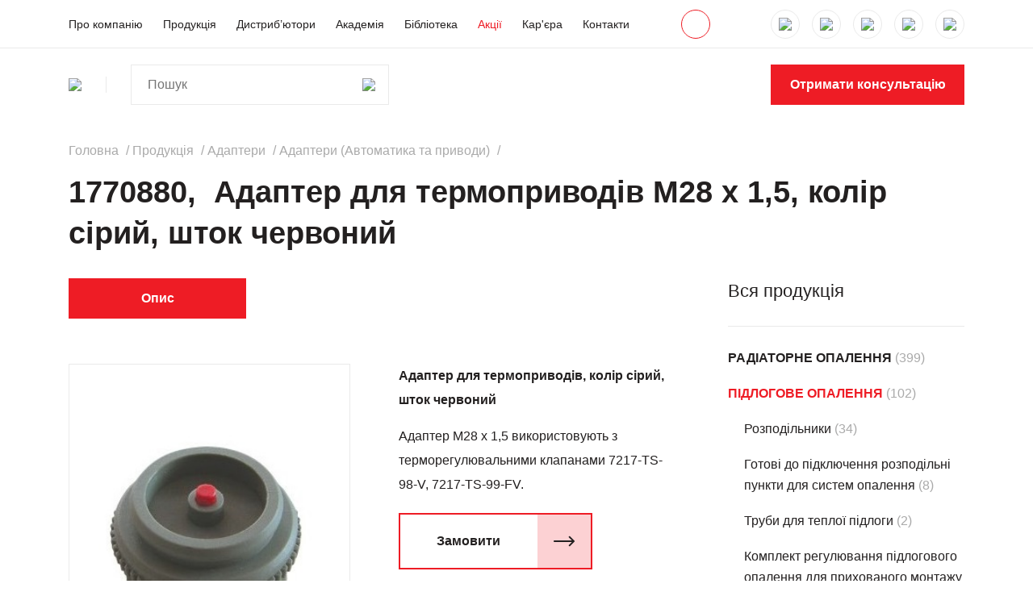

--- FILE ---
content_type: text/html
request_url: https://herz.ua/product/adapter-m28h15-dlya-termopryvodiv-herz-dlya-klapaniv-7217-98-v-7217-99-v/
body_size: 25002
content:
<!doctype html>
<html prefix="og: http://ogp.me/ns#" lang="uk">
<head>
<meta charset="UTF-8"/>
<title>♥ Адаптер для термоприводів M28 x 1,5, колір сірий, шток червоний - HERZ Україна</title>
<meta name="viewport" content="initial-scale=1.0, width=device-width">
<meta http-equiv="X-UA-Compatible" content="ie=edge">
<meta name="format-detection" content="telephone=no">
<style>
@font-face {
font-family: "Gilroy";
font-weight: 400;
font-style: normal;
font-stretch: normal;
font-display: swap;
src: url(/wp-content/themes/herz/assets/fonts/Gilroy/Gilroy-Regular.woff) format("woff");
}
@font-face {
font-family: "Gilroy";
font-weight: 400;
font-style: italic;
font-stretch: normal;
font-display: swap;
src: url(/wp-content/themes/herz/assets/fonts/Gilroy/Gilroy-RegularItalic.woff) format("woff");
}
@font-face {
font-family: "Gilroy";
font-weight: 500;
font-style: normal;
font-stretch: normal;
font-display: swap;
src: url(/wp-content/themes/herz/assets/fonts/Gilroy/Gilroy-Medium.woff) format("woff");
}
@font-face {
font-family: "Gilroy";
font-weight: 600;
font-style: normal;
font-stretch: normal;
font-display: swap;
src: url(/wp-content/themes/herz/assets/fonts/Gilroy/Gilroy-SemiBold.woff) format("woff");
}
@font-face {
font-family: "Gilroy";
font-weight: 700;
font-style: normal;
font-stretch: normal;
font-display: swap;
src: url(/wp-content/themes/herz/assets/fonts/Gilroy/Gilroy-Bold.woff) format("woff");
}
@font-face {
font-family: "Gilroy";
font-weight: 700;
font-style: italic;
font-stretch: normal;
font-display: swap;
src: url(/wp-content/themes/herz/assets/fonts/Gilroy/Gilroy-BoldItalic.woff) format("woff");
}
</style>
<script>
( function() {
const settings    = {"enabled":true,"storage_type":"local","clear_after_submit":"success","form_ids_with_save_user_journey":[38233]};
const storageKey  = 'jet_fb_user_journey';
const storage     = settings.storage_type === 'local' ? localStorage : sessionStorage;
var params = new URLSearchParams( window.location.search );
if ( params.has('jfb_clear_journey') ) {
var status = params.get('status') ?? 'unknown',
formId = params.get('jfb_clear_journey');
if ( status.includes('|') ) {
status = status.split('|')[0];
}
params.delete('jfb_clear_journey');
var newSearch = params.toString();
var newUrl = window.location.origin
+ window.location.pathname
+ ( newSearch ? '?' + newSearch : '' )
+ window.location.hash;
window.history.replaceState( null, document.title, newUrl );
if ( ( 'success' === settings.clear_after_submit && ( 'success' === status || 'dsuccess' === status ) )
|| 'always' === settings.clear_after_submit || 'unknown' === status )
{
const raw  = storage.getItem( storageKey );
if ( ! raw ) {
return;
}
let data = JSON.parse( raw );
if ( ! Array.isArray( data ) && data.hasOwnProperty( formId ) ) {
delete data[ formId ];
}
storage.setItem( storageKey, JSON.stringify( data ) );
}
}
} )();
</script>
<meta name='robots' content='index, follow, max-image-preview:large, max-snippet:-1, max-video-preview:-1' />
<style>img:is([sizes="auto" i], [sizes^="auto," i]) { contain-intrinsic-size: 3000px 1500px }</style>
<!-- This site is optimized with the Yoast SEO plugin v26.1.1 - https://yoast.com/wordpress/plugins/seo/ -->
<link rel="canonical" href="https://herz.ua/product/adapter-m28h15-dlya-termopryvodiv-herz-dlya-klapaniv-7217-98-v-7217-99-v/" />
<meta property="og:locale" content="en_US" />
<meta property="og:type" content="article" />
<meta property="og:title" content="Адаптер для термоприводів M28 x 1,5, колір сірий, шток червоний - HERZ Україна" />
<meta property="og:description" content="Адаптер для термоприводів, колір сірий, шток червоний Адаптер M28 x 1,5 використовують з терморегулювальними клапанами 7217-TS-98-V, 7217-TS-99-FV." />
<meta property="og:url" content="https://herz.ua/product/adapter-m28h15-dlya-termopryvodiv-herz-dlya-klapaniv-7217-98-v-7217-99-v/" />
<meta property="og:site_name" content="HERZ Україна" />
<meta property="article:modified_time" content="2025-09-04T13:58:58+00:00" />
<meta property="og:image" content="https://herz.ua/wp-content/uploads/old/_1332592.jpg" />
<meta property="og:image:width" content="308" />
<meta property="og:image:height" content="313" />
<meta property="og:image:type" content="image/jpeg" />
<meta name="twitter:card" content="summary_large_image" />
<meta name="twitter:label1" content="Est. reading time" />
<meta name="twitter:data1" content="1 minute" />
<script type="application/ld+json" class="yoast-schema-graph">{"@context":"https://schema.org","@graph":[{"@type":"WebPage","@id":"https://herz.ua/product/adapter-m28h15-dlya-termopryvodiv-herz-dlya-klapaniv-7217-98-v-7217-99-v/","url":"https://herz.ua/product/adapter-m28h15-dlya-termopryvodiv-herz-dlya-klapaniv-7217-98-v-7217-99-v/","name":"Адаптер для термоприводів M28 x 1,5, колір сірий, шток червоний - HERZ Україна","isPartOf":{"@id":"https://herz.ua/#website"},"primaryImageOfPage":{"@id":"https://herz.ua/product/adapter-m28h15-dlya-termopryvodiv-herz-dlya-klapaniv-7217-98-v-7217-99-v/#primaryimage"},"image":{"@id":"https://herz.ua/product/adapter-m28h15-dlya-termopryvodiv-herz-dlya-klapaniv-7217-98-v-7217-99-v/#primaryimage"},"thumbnailUrl":"https://herz.ua/wp-content/uploads/old/_1332592.jpg","datePublished":"2020-11-02T11:51:31+00:00","dateModified":"2025-09-04T13:58:58+00:00","breadcrumb":{"@id":"https://herz.ua/product/adapter-m28h15-dlya-termopryvodiv-herz-dlya-klapaniv-7217-98-v-7217-99-v/#breadcrumb"},"inLanguage":"en-US","potentialAction":[{"@type":"ReadAction","target":["https://herz.ua/product/adapter-m28h15-dlya-termopryvodiv-herz-dlya-klapaniv-7217-98-v-7217-99-v/"]}]},{"@type":"ImageObject","inLanguage":"en-US","@id":"https://herz.ua/product/adapter-m28h15-dlya-termopryvodiv-herz-dlya-klapaniv-7217-98-v-7217-99-v/#primaryimage","url":"https://herz.ua/wp-content/uploads/old/_1332592.jpg","contentUrl":"https://herz.ua/wp-content/uploads/old/_1332592.jpg","width":308,"height":313},{"@type":"BreadcrumbList","@id":"https://herz.ua/product/adapter-m28h15-dlya-termopryvodiv-herz-dlya-klapaniv-7217-98-v-7217-99-v/#breadcrumb","itemListElement":[{"@type":"ListItem","position":1,"name":"Home","item":"https://herz.ua/"},{"@type":"ListItem","position":2,"name":"Продукція","item":"https://herz.ua/products/"},{"@type":"ListItem","position":3,"name":"Адаптер для термоприводів M28 x 1,5, колір сірий, шток червоний"}]},{"@type":"WebSite","@id":"https://herz.ua/#website","url":"https://herz.ua/","name":"HERZ Україна","description":"сучасні системи енергозбереження","potentialAction":[{"@type":"SearchAction","target":{"@type":"EntryPoint","urlTemplate":"https://herz.ua/?s={search_term_string}"},"query-input":{"@type":"PropertyValueSpecification","valueRequired":true,"valueName":"search_term_string"}}],"inLanguage":"en-US"}]}</script>
<!-- / Yoast SEO plugin. -->
<link rel='dns-prefetch' href='//maps.googleapis.com' />
<!-- <link rel='stylesheet' id='wp-block-library-css' href='https://herz.ua/wp-includes/css/dist/block-library/style.min.css?ver=6.7.2' type='text/css' media='all' /> -->
<!-- <link rel='stylesheet' id='jet-engine-frontend-css' href='https://herz.ua/wp-content/plugins/jet-engine/assets/css/frontend.css?ver=3.7.6' type='text/css' media='all' /> -->
<link rel="stylesheet" type="text/css" href="//herz.ua/wp-content/cache/wpfc-minified/6w9xctnk/a1or9.css" media="all"/>
<style id='classic-theme-styles-inline-css' type='text/css'>
/*! This file is auto-generated */
.wp-block-button__link{color:#fff;background-color:#32373c;border-radius:9999px;box-shadow:none;text-decoration:none;padding:calc(.667em + 2px) calc(1.333em + 2px);font-size:1.125em}.wp-block-file__button{background:#32373c;color:#fff;text-decoration:none}
</style>
<style id='global-styles-inline-css' type='text/css'>
:root{--wp--preset--aspect-ratio--square: 1;--wp--preset--aspect-ratio--4-3: 4/3;--wp--preset--aspect-ratio--3-4: 3/4;--wp--preset--aspect-ratio--3-2: 3/2;--wp--preset--aspect-ratio--2-3: 2/3;--wp--preset--aspect-ratio--16-9: 16/9;--wp--preset--aspect-ratio--9-16: 9/16;--wp--preset--color--black: #000000;--wp--preset--color--cyan-bluish-gray: #abb8c3;--wp--preset--color--white: #ffffff;--wp--preset--color--pale-pink: #f78da7;--wp--preset--color--vivid-red: #cf2e2e;--wp--preset--color--luminous-vivid-orange: #ff6900;--wp--preset--color--luminous-vivid-amber: #fcb900;--wp--preset--color--light-green-cyan: #7bdcb5;--wp--preset--color--vivid-green-cyan: #00d084;--wp--preset--color--pale-cyan-blue: #8ed1fc;--wp--preset--color--vivid-cyan-blue: #0693e3;--wp--preset--color--vivid-purple: #9b51e0;--wp--preset--gradient--vivid-cyan-blue-to-vivid-purple: linear-gradient(135deg,rgba(6,147,227,1) 0%,rgb(155,81,224) 100%);--wp--preset--gradient--light-green-cyan-to-vivid-green-cyan: linear-gradient(135deg,rgb(122,220,180) 0%,rgb(0,208,130) 100%);--wp--preset--gradient--luminous-vivid-amber-to-luminous-vivid-orange: linear-gradient(135deg,rgba(252,185,0,1) 0%,rgba(255,105,0,1) 100%);--wp--preset--gradient--luminous-vivid-orange-to-vivid-red: linear-gradient(135deg,rgba(255,105,0,1) 0%,rgb(207,46,46) 100%);--wp--preset--gradient--very-light-gray-to-cyan-bluish-gray: linear-gradient(135deg,rgb(238,238,238) 0%,rgb(169,184,195) 100%);--wp--preset--gradient--cool-to-warm-spectrum: linear-gradient(135deg,rgb(74,234,220) 0%,rgb(151,120,209) 20%,rgb(207,42,186) 40%,rgb(238,44,130) 60%,rgb(251,105,98) 80%,rgb(254,248,76) 100%);--wp--preset--gradient--blush-light-purple: linear-gradient(135deg,rgb(255,206,236) 0%,rgb(152,150,240) 100%);--wp--preset--gradient--blush-bordeaux: linear-gradient(135deg,rgb(254,205,165) 0%,rgb(254,45,45) 50%,rgb(107,0,62) 100%);--wp--preset--gradient--luminous-dusk: linear-gradient(135deg,rgb(255,203,112) 0%,rgb(199,81,192) 50%,rgb(65,88,208) 100%);--wp--preset--gradient--pale-ocean: linear-gradient(135deg,rgb(255,245,203) 0%,rgb(182,227,212) 50%,rgb(51,167,181) 100%);--wp--preset--gradient--electric-grass: linear-gradient(135deg,rgb(202,248,128) 0%,rgb(113,206,126) 100%);--wp--preset--gradient--midnight: linear-gradient(135deg,rgb(2,3,129) 0%,rgb(40,116,252) 100%);--wp--preset--font-size--small: 13px;--wp--preset--font-size--medium: 20px;--wp--preset--font-size--large: 36px;--wp--preset--font-size--x-large: 42px;--wp--preset--spacing--20: 0.44rem;--wp--preset--spacing--30: 0.67rem;--wp--preset--spacing--40: 1rem;--wp--preset--spacing--50: 1.5rem;--wp--preset--spacing--60: 2.25rem;--wp--preset--spacing--70: 3.38rem;--wp--preset--spacing--80: 5.06rem;--wp--preset--shadow--natural: 6px 6px 9px rgba(0, 0, 0, 0.2);--wp--preset--shadow--deep: 12px 12px 50px rgba(0, 0, 0, 0.4);--wp--preset--shadow--sharp: 6px 6px 0px rgba(0, 0, 0, 0.2);--wp--preset--shadow--outlined: 6px 6px 0px -3px rgba(255, 255, 255, 1), 6px 6px rgba(0, 0, 0, 1);--wp--preset--shadow--crisp: 6px 6px 0px rgba(0, 0, 0, 1);}:where(.is-layout-flex){gap: 0.5em;}:where(.is-layout-grid){gap: 0.5em;}body .is-layout-flex{display: flex;}.is-layout-flex{flex-wrap: wrap;align-items: center;}.is-layout-flex > :is(*, div){margin: 0;}body .is-layout-grid{display: grid;}.is-layout-grid > :is(*, div){margin: 0;}:where(.wp-block-columns.is-layout-flex){gap: 2em;}:where(.wp-block-columns.is-layout-grid){gap: 2em;}:where(.wp-block-post-template.is-layout-flex){gap: 1.25em;}:where(.wp-block-post-template.is-layout-grid){gap: 1.25em;}.has-black-color{color: var(--wp--preset--color--black) !important;}.has-cyan-bluish-gray-color{color: var(--wp--preset--color--cyan-bluish-gray) !important;}.has-white-color{color: var(--wp--preset--color--white) !important;}.has-pale-pink-color{color: var(--wp--preset--color--pale-pink) !important;}.has-vivid-red-color{color: var(--wp--preset--color--vivid-red) !important;}.has-luminous-vivid-orange-color{color: var(--wp--preset--color--luminous-vivid-orange) !important;}.has-luminous-vivid-amber-color{color: var(--wp--preset--color--luminous-vivid-amber) !important;}.has-light-green-cyan-color{color: var(--wp--preset--color--light-green-cyan) !important;}.has-vivid-green-cyan-color{color: var(--wp--preset--color--vivid-green-cyan) !important;}.has-pale-cyan-blue-color{color: var(--wp--preset--color--pale-cyan-blue) !important;}.has-vivid-cyan-blue-color{color: var(--wp--preset--color--vivid-cyan-blue) !important;}.has-vivid-purple-color{color: var(--wp--preset--color--vivid-purple) !important;}.has-black-background-color{background-color: var(--wp--preset--color--black) !important;}.has-cyan-bluish-gray-background-color{background-color: var(--wp--preset--color--cyan-bluish-gray) !important;}.has-white-background-color{background-color: var(--wp--preset--color--white) !important;}.has-pale-pink-background-color{background-color: var(--wp--preset--color--pale-pink) !important;}.has-vivid-red-background-color{background-color: var(--wp--preset--color--vivid-red) !important;}.has-luminous-vivid-orange-background-color{background-color: var(--wp--preset--color--luminous-vivid-orange) !important;}.has-luminous-vivid-amber-background-color{background-color: var(--wp--preset--color--luminous-vivid-amber) !important;}.has-light-green-cyan-background-color{background-color: var(--wp--preset--color--light-green-cyan) !important;}.has-vivid-green-cyan-background-color{background-color: var(--wp--preset--color--vivid-green-cyan) !important;}.has-pale-cyan-blue-background-color{background-color: var(--wp--preset--color--pale-cyan-blue) !important;}.has-vivid-cyan-blue-background-color{background-color: var(--wp--preset--color--vivid-cyan-blue) !important;}.has-vivid-purple-background-color{background-color: var(--wp--preset--color--vivid-purple) !important;}.has-black-border-color{border-color: var(--wp--preset--color--black) !important;}.has-cyan-bluish-gray-border-color{border-color: var(--wp--preset--color--cyan-bluish-gray) !important;}.has-white-border-color{border-color: var(--wp--preset--color--white) !important;}.has-pale-pink-border-color{border-color: var(--wp--preset--color--pale-pink) !important;}.has-vivid-red-border-color{border-color: var(--wp--preset--color--vivid-red) !important;}.has-luminous-vivid-orange-border-color{border-color: var(--wp--preset--color--luminous-vivid-orange) !important;}.has-luminous-vivid-amber-border-color{border-color: var(--wp--preset--color--luminous-vivid-amber) !important;}.has-light-green-cyan-border-color{border-color: var(--wp--preset--color--light-green-cyan) !important;}.has-vivid-green-cyan-border-color{border-color: var(--wp--preset--color--vivid-green-cyan) !important;}.has-pale-cyan-blue-border-color{border-color: var(--wp--preset--color--pale-cyan-blue) !important;}.has-vivid-cyan-blue-border-color{border-color: var(--wp--preset--color--vivid-cyan-blue) !important;}.has-vivid-purple-border-color{border-color: var(--wp--preset--color--vivid-purple) !important;}.has-vivid-cyan-blue-to-vivid-purple-gradient-background{background: var(--wp--preset--gradient--vivid-cyan-blue-to-vivid-purple) !important;}.has-light-green-cyan-to-vivid-green-cyan-gradient-background{background: var(--wp--preset--gradient--light-green-cyan-to-vivid-green-cyan) !important;}.has-luminous-vivid-amber-to-luminous-vivid-orange-gradient-background{background: var(--wp--preset--gradient--luminous-vivid-amber-to-luminous-vivid-orange) !important;}.has-luminous-vivid-orange-to-vivid-red-gradient-background{background: var(--wp--preset--gradient--luminous-vivid-orange-to-vivid-red) !important;}.has-very-light-gray-to-cyan-bluish-gray-gradient-background{background: var(--wp--preset--gradient--very-light-gray-to-cyan-bluish-gray) !important;}.has-cool-to-warm-spectrum-gradient-background{background: var(--wp--preset--gradient--cool-to-warm-spectrum) !important;}.has-blush-light-purple-gradient-background{background: var(--wp--preset--gradient--blush-light-purple) !important;}.has-blush-bordeaux-gradient-background{background: var(--wp--preset--gradient--blush-bordeaux) !important;}.has-luminous-dusk-gradient-background{background: var(--wp--preset--gradient--luminous-dusk) !important;}.has-pale-ocean-gradient-background{background: var(--wp--preset--gradient--pale-ocean) !important;}.has-electric-grass-gradient-background{background: var(--wp--preset--gradient--electric-grass) !important;}.has-midnight-gradient-background{background: var(--wp--preset--gradient--midnight) !important;}.has-small-font-size{font-size: var(--wp--preset--font-size--small) !important;}.has-medium-font-size{font-size: var(--wp--preset--font-size--medium) !important;}.has-large-font-size{font-size: var(--wp--preset--font-size--large) !important;}.has-x-large-font-size{font-size: var(--wp--preset--font-size--x-large) !important;}
:where(.wp-block-post-template.is-layout-flex){gap: 1.25em;}:where(.wp-block-post-template.is-layout-grid){gap: 1.25em;}
:where(.wp-block-columns.is-layout-flex){gap: 2em;}:where(.wp-block-columns.is-layout-grid){gap: 2em;}
:root :where(.wp-block-pullquote){font-size: 1.5em;line-height: 1.6;}
</style>
<!-- <link rel='stylesheet' id='contact-form-7-css' href='https://herz.ua/wp-content/plugins/contact-form-7/includes/css/styles.css?ver=6.1.2' type='text/css' media='all' /> -->
<!-- <link rel='stylesheet' id='woocommerce-layout-css' href='https://herz.ua/wp-content/plugins/woocommerce/assets/css/woocommerce-layout.css?ver=9.8.5' type='text/css' media='all' /> -->
<link rel="stylesheet" type="text/css" href="//herz.ua/wp-content/cache/wpfc-minified/9k8l5qtc/a1or9.css" media="all"/>
<!-- <link rel='stylesheet' id='woocommerce-smallscreen-css' href='https://herz.ua/wp-content/plugins/woocommerce/assets/css/woocommerce-smallscreen.css?ver=9.8.5' type='text/css' media='only screen and (max-width: 768px)' /> -->
<link rel="stylesheet" type="text/css" href="//herz.ua/wp-content/cache/wpfc-minified/dhc3rwtk/a1or9.css" media="only screen and (max-width: 768px)"/>
<!-- <link rel='stylesheet' id='woocommerce-general-css' href='https://herz.ua/wp-content/plugins/woocommerce/assets/css/woocommerce.css?ver=9.8.5' type='text/css' media='all' /> -->
<link rel="stylesheet" type="text/css" href="//herz.ua/wp-content/cache/wpfc-minified/100ysvq4/a1or9.css" media="all"/>
<style id='woocommerce-inline-inline-css' type='text/css'>
.woocommerce form .form-row .required { visibility: visible; }
</style>
<!-- <link rel='stylesheet' id='brands-styles-css' href='https://herz.ua/wp-content/plugins/woocommerce/assets/css/brands.css?ver=9.8.5' type='text/css' media='all' /> -->
<!-- <link rel='stylesheet' id='jet-fb-option-field-select-css' href='https://herz.ua/wp-content/plugins/jetformbuilder/modules/option-field/assets/build/select.css?ver=0edd78a6f12e2b918b82' type='text/css' media='all' /> -->
<!-- <link rel='stylesheet' id='jet-fb-option-field-checkbox-css' href='https://herz.ua/wp-content/plugins/jetformbuilder/modules/option-field/assets/build/checkbox.css?ver=f54eb583054648e8615b' type='text/css' media='all' /> -->
<!-- <link rel='stylesheet' id='jet-fb-option-field-radio-css' href='https://herz.ua/wp-content/plugins/jetformbuilder/modules/option-field/assets/build/radio.css?ver=7c6d0d4d7df91e6bd6a4' type='text/css' media='all' /> -->
<!-- <link rel='stylesheet' id='jet-fb-advanced-choices-css' href='https://herz.ua/wp-content/plugins/jetformbuilder/modules/advanced-choices/assets/build/main.css?ver=ca05550a7cac3b9b55a3' type='text/css' media='all' /> -->
<!-- <link rel='stylesheet' id='jet-fb-wysiwyg-css' href='https://herz.ua/wp-content/plugins/jetformbuilder/modules/wysiwyg/assets/build/wysiwyg.css?ver=5a4d16fb6d7a94700261' type='text/css' media='all' /> -->
<!-- <link rel='stylesheet' id='jet-fb-switcher-css' href='https://herz.ua/wp-content/plugins/jetformbuilder/modules/switcher/assets/build/switcher.css?ver=06c887a8b9195e5a119d' type='text/css' media='all' /> -->
<!-- <link rel='stylesheet' id='style-css-css' href='https://herz.ua/wp-content/themes/herz/assets/css/style.css?ver=1748634949' type='text/css' media='all' /> -->
<link rel="stylesheet" type="text/css" href="//herz.ua/wp-content/cache/wpfc-minified/klqob35o/hgtpu.css" media="all"/>
<script src='//herz.ua/wp-content/cache/wpfc-minified/deax2rma/a1or9.js' type="text/javascript"></script>
<!-- <script type="text/javascript" src="https://herz.ua/wp-includes/js/jquery/jquery.min.js?ver=3.7.1" id="jquery-core-js"></script> -->
<!-- <script type="text/javascript" src="https://herz.ua/wp-includes/js/jquery/jquery-migrate.min.js?ver=3.4.1" id="jquery-migrate-js"></script> -->
<script type="text/javascript" id="wc-single-product-js-extra">
/* <![CDATA[ */
var wc_single_product_params = {"i18n_required_rating_text":"Please select a rating","i18n_rating_options":["1 of 5 stars","2 of 5 stars","3 of 5 stars","4 of 5 stars","5 of 5 stars"],"i18n_product_gallery_trigger_text":"View full-screen image gallery","review_rating_required":"yes","flexslider":{"rtl":false,"animation":"slide","smoothHeight":true,"directionNav":false,"controlNav":"thumbnails","slideshow":false,"animationSpeed":500,"animationLoop":false,"allowOneSlide":false},"zoom_enabled":"","zoom_options":[],"photoswipe_enabled":"","photoswipe_options":{"shareEl":false,"closeOnScroll":false,"history":false,"hideAnimationDuration":0,"showAnimationDuration":0},"flexslider_enabled":""};
/* ]]> */
</script>
<script src='//herz.ua/wp-content/cache/wpfc-minified/2rev9v7x/a1or9.js' type="text/javascript"></script>
<!-- <script type="text/javascript" src="https://herz.ua/wp-content/plugins/woocommerce/assets/js/frontend/single-product.min.js?ver=9.8.5" id="wc-single-product-js" defer="defer" data-wp-strategy="defer"></script> -->
<!-- <script type="text/javascript" src="https://herz.ua/wp-content/plugins/woocommerce/assets/js/jquery-blockui/jquery.blockUI.min.js?ver=2.7.0-wc.9.8.5" id="jquery-blockui-js" defer="defer" data-wp-strategy="defer"></script> -->
<!-- <script type="text/javascript" src="https://herz.ua/wp-content/plugins/woocommerce/assets/js/js-cookie/js.cookie.min.js?ver=2.1.4-wc.9.8.5" id="js-cookie-js" defer="defer" data-wp-strategy="defer"></script> -->
<script type="text/javascript" id="woocommerce-js-extra">
/* <![CDATA[ */
var woocommerce_params = {"ajax_url":"\/wp-admin\/admin-ajax.php","wc_ajax_url":"\/?wc-ajax=%%endpoint%%","i18n_password_show":"Show password","i18n_password_hide":"Hide password"};
/* ]]> */
</script>
<script src='//herz.ua/wp-content/cache/wpfc-minified/kemngfm8/hgtpu.js' type="text/javascript"></script>
<!-- <script type="text/javascript" src="https://herz.ua/wp-content/plugins/woocommerce/assets/js/frontend/woocommerce.min.js?ver=9.8.5" id="woocommerce-js" defer="defer" data-wp-strategy="defer"></script> -->
<script type="text/javascript" src="https://maps.googleapis.com/maps/api/js?key=AIzaSyAZqWwUqHsBzcCUXfbFwSs8EHGqowW1v6c" id="google-maps-api-js-js"></script>
<link rel="https://api.w.org/" href="https://herz.ua/wp-json/" /><link rel="alternate" title="JSON" type="application/json" href="https://herz.ua/wp-json/wp/v2/product/12416" /><link rel="alternate" title="oEmbed (JSON)" type="application/json+oembed" href="https://herz.ua/wp-json/oembed/1.0/embed?url=https%3A%2F%2Fherz.ua%2Fproduct%2Fadapter-m28h15-dlya-termopryvodiv-herz-dlya-klapaniv-7217-98-v-7217-99-v%2F" />
<link rel="alternate" title="oEmbed (XML)" type="text/xml+oembed" href="https://herz.ua/wp-json/oembed/1.0/embed?url=https%3A%2F%2Fherz.ua%2Fproduct%2Fadapter-m28h15-dlya-termopryvodiv-herz-dlya-klapaniv-7217-98-v-7217-99-v%2F&#038;format=xml" />
<!-- start Simple Custom CSS and JS -->
<script type="text/javascript">
document.addEventListener("DOMContentLoaded", function () {
const categoryLinks = document.querySelectorAll('a[href*="/product-category/"]');
categoryLinks.forEach(link => {
const href = link.getAttribute('href').toLowerCase();
// Hide "outlet" and all subcategories of outlet
if (href.includes('/product-category/outlet')) {
const li = link.closest('li');
if (li) {
li.style.display = 'none';
} else {
// Fallback: just hide the link
link.style.display = 'none';
}
}
});
});
</script>
<!-- end Simple Custom CSS and JS -->
<!-- start Simple Custom CSS and JS -->
<script type="text/javascript">
document.addEventListener('DOMContentLoaded', function () {
const btn = document.querySelector('.js_show-all');
const wrapper = document.querySelector('.js_slider-limited');
if (btn && wrapper) {
btn.addEventListener('click', function () {
wrapper.classList.add('show-all');
btn.style.display = 'none';
});
}
});
</script>
<!-- end Simple Custom CSS and JS -->
<!-- start Simple Custom CSS and JS -->
<style type="text/css">
/* Custom styles for the file upload field */
.jet-form-builder__field-wrap.jet-form-builder-file-upload {
background: #ecf6ff !important;
border: 3px dashed #c7d4e1 !important;
padding: 20px !important;
text-align: center;
position: relative;
margin-bottom: 20px;
display: flex;
flex-direction: column;
align-items: center;
border-radius: 6px !important;
transition: border-color 0.3s ease, background-color 0.3s ease;
}
/* Styles for the image upload */
.jet-form-builder-file-upload__file img {
display: block;
width: 100%;
height: 100% !important;
padding: 0;
margin: 0;
-o-object-fit: cover;
object-fit: cover;
-o-object-position: center center;
object-position: center center;
border-radius: 6px !important;
box-shadow: 0 0 30px -8px rgba(0, 0, 0, 0.24) !important;
}
/* Styles for image content */
.jet-form-builder-file-upload__content {
min-height: auto !important;
}
/* Styles for the custom "Choose File" and "File Uploaded" buttons */
.addfile {
padding: 10px 20px;
background-color: #0037fd !important;
color: #ffffff !important;
border: none !important;
font-size: 16px;
font-weight: 600;
cursor: pointer;
border-radius: 6px;
margin-top: 10px; /* Space between button and label */
}
.addfile:hover {
background-color: #000000 !important;
color: #ffffff !important;
}
/* Styles for the label that shows file upload status */
.labeladdfile {
padding: 6px 12px;
background-color: transparent;
color: #000000 !important;
font-size: 12px;
font-weight: 400;
display: block;
margin-top: 10px;
border-radius: 6px;
}
/* Class added when files are uploaded */
.files-uploaded {
background-color: #09b872 !important; 
padding: 6px 12px;
color: #ffffff !important;
border-radius: 6px;
}
/* Hide the default file input visually */
.jet-form-builder-file-upload__input {
display: none;
}
/* Drag and drop hover effect */
.jet-form-builder__field-wrap.jet-form-builder-file-upload.dragover {
border-color: #0037fd !important;
background: rgba(0, 55, 253, 0.1) !important;
}
/* New styles for drag and drop text and icon */
.drag-drop-text {
font-size: 30px;
font-weight: 700;
color: #333;
margin-bottom: 10px;
display: flex;
flex-direction: column;
align-items: center;
transition: opacity 0.3s ease, height 0.3s ease;
height: auto;
}
.drag-drop-text.hidden {
opacity: 0;
height: 0;
overflow: hidden;
}
.drag-drop-text .icon {
font-size: 24px;
margin-bottom: 10px;
}
.allowed-mime-types {
font-size: 14px;
color: #666;
margin-bottom: 10px;
transition: opacity 0.3s ease, height 0.3s ease;
height: auto;
}
.allowed-mime-types.hidden {
opacity: 0;
height: 0;
overflow: hidden;
}
.allowed-mime-types .formats {
font-weight: bold;
}
.or-text {
font-size: 14px;
color: #666;
margin-bottom: 10px;
transition: opacity 0.3s ease, height 0.3s ease;
height: auto;
}
.or-text.hidden {
opacity: 0;
height: 0;
overflow: hidden;
}
/* Responsive adjustments */
@media (max-width: 767px) {
.addfile, .labeladdfile {
padding: 8px 16px;
font-size: 12px;
}
}
@media (max-width: 1024px) {
.addfile, .labeladdfile {
padding: 8px 16px;
font-size: 12px;
}
}
</style>
<!-- end Simple Custom CSS and JS -->
<!-- connect domain with FB--><meta name="facebook-domain-verification" content="mds8qqfyxpz9kflcymtjrmkhmvp7vr" />
<!-- Meta Pixel Code -->
<script>
!function(f,b,e,v,n,t,s)
{if(f.fbq)return;n=f.fbq=function(){n.callMethod?
n.callMethod.apply(n,arguments):n.queue.push(arguments)};
if(!f._fbq)f._fbq=n;n.push=n;n.loaded=!0;n.version='2.0';
n.queue=[];t=b.createElement(e);t.async=!0;
t.src=v;s=b.getElementsByTagName(e)[0];
s.parentNode.insertBefore(t,s)}(window, document,'script',
'https://connect.facebook.net/en_US/fbevents.js');
fbq('init', '1225839208527396');
fbq('track', 'PageView');
</script>
<noscript><img height="1" width="1" style="display:none"
src="https://www.facebook.com/tr?id=1225839208527396&ev=PageView&noscript=1"
/></noscript>
<!-- End Meta Pixel Code -->	<noscript><style>.woocommerce-product-gallery{ opacity: 1 !important; }</style></noscript>
<!-- Meta Pixel Code -->
<script type='text/javascript'>
!function(f,b,e,v,n,t,s){if(f.fbq)return;n=f.fbq=function(){n.callMethod?
n.callMethod.apply(n,arguments):n.queue.push(arguments)};if(!f._fbq)f._fbq=n;
n.push=n;n.loaded=!0;n.version='2.0';n.queue=[];t=b.createElement(e);t.async=!0;
t.src=v;s=b.getElementsByTagName(e)[0];s.parentNode.insertBefore(t,s)}(window,
document,'script','https://connect.facebook.net/en_US/fbevents.js');
</script>
<!-- End Meta Pixel Code -->
<script type='text/javascript'>var url = window.location.origin + '?ob=open-bridge';
fbq('set', 'openbridge', '1225839208527396', url);
fbq('init', '1225839208527396', {}, {
"agent": "wordpress-6.7.2-4.1.5"
})</script><script type='text/javascript'>
fbq('track', 'PageView', []);
</script><link rel="icon" href="https://herz.ua/wp-content/uploads/cropped-favicon-1-32x32.png" sizes="32x32" />
<link rel="icon" href="https://herz.ua/wp-content/uploads/cropped-favicon-1-192x192.png" sizes="192x192" />
<link rel="apple-touch-icon" href="https://herz.ua/wp-content/uploads/cropped-favicon-1-180x180.png" />
<meta name="msapplication-TileImage" content="https://herz.ua/wp-content/uploads/cropped-favicon-1-270x270.png" />
<style type="text/css" id="wp-custom-css">
.grecaptcha-badge { 
visibility: hidden; 
}
.podcast-holder {
background-color:#dedede;
padding: 40px;
}
.podcast-post > audio{
border: 1px solid #ee1c25;
border-radius:50px;
width:100%;
min-width: 100%;
}
.btn-article > a {
background-color: #ee1c25;
color: #fff;
}
.btn-article > a: hover {
background-color: #d10a12;
color: #fff!important;
cursor: pointer;
}
/*blog-posts-clickable*/
.post-card--wrap {
position: relative;
}
/* Full-block clickable overlay */
.post-card__overlay {
position: absolute;
inset: 0;
z-index: 2;       /* Overlay sits on top */
}
/* Remove z-index:2 so overlay captures clicks */
.post-card__inner {
position: relative;
z-index: 3;       /* Inner content visually above the overlay */
pointer-events: none;  /* IMPORTANT — makes content "transparent" to clicks */
}
/* Keep inner links clickable */
.post-card__inner a,
.post-tags a {
pointer-events: auto;
z-index: 4;
position: relative;
}
/*fund */
.fund {
margin-top:113px;
}
.fund-text {
margin-top: 30px;
margin-bottom:30px;
}
@media only screen and (max-width: 600px) {
.fund {
margin-top: 53px!important;
}
}
/*fund end*/
.full-post__thumbnail.js-lazy-me:not([src])  {
background-size:contain!important;
}
/*akcii */
.red-menu > a {color:#ee1c25;}
.akcii-card .js-lazy-me:not([src]) {
background-size:contain!important;
}
.narrow-post__thumbnail {
position: relative;
width: 100%;
padding-top: 50%;
margin: 20px 0;
}
.full-post__top-line.akcii-div {
margin-top:10px;
}
.price_with_disc div span {
display:none;
}
.font-rules .wp-block-table table .price_with_disc div p:before {
display:none;
}
.font-rules .wp-block-table table .price_with_disc div p {
font-size: 16px;
color: black;
font-weight:400;
opacity:100%;
}
.font-rules .wp-block-table table {
color: black;
}
.product__grid .product__grid-col:nth-child(1) span {
display:none!important;
}
.sale-cat {
display: none;
}
.contacts-sector {display:none;}
/*hide discounts in tables on mob*/
/* Tablet (up to 1024px) */
@media (max-width: 1024px) {
.font-rules .wp-block-table table .price_with_disc div p:before,
.product__additional .mobile-table p:before {
display: none!important;
}
.product__additional .mobile-table p {
opacity:1!important;
font-size:14px!important;
}
}
/* Mobile (up to 767px) */
@media (max-width: 767px) {
.font-rules .wp-block-table table .price_with_disc div p:before,
.product__additional .mobile-table p:before {
display: none!important;
}
.product__additional .mobile-table p {
opacity:1!important;
font-size:14px!important;
}
}
/* Tablet (up to 1024px) */
@media (max-width: 1024px) {
.product__additional .mobile-table span {
display: none!important;
}
}
/* Mobile (up to 767px) */
@media (max-width: 767px) {
.product__additional .mobile-table span {
display: none!important;
}
}
/* no-production Знято з виробництва */
.badge.badge--no-production {
background-color:gray;
color:white;
font-weight:600;
z-index:99999;
position: absolute;
top: 10px;
right: 15px;
padding: 10px;
}
/*new badge */
.product-badge.badge-new {
position: absolute;
top: 60px;
right: 15px;
padding: 4px 9px;
background-color: #ee1c24;
border: 2px solid #ee1c24;
font-weight:500;
color: #fff;
}
.product__grid .product__grid-col:nth-child(1) span {
padding:7px 13px;
}
.sale-cat {
}
.product-badge.badge-new.badge-cat {
right:5px;
top:44px;
}
/*partners remake main page*/
.partners-slider {
padding-top:57px;
}
.partners-inner {
display: grid;
grid-template-columns: 1fr;
}
.partners-slide__grid {
grid-template-columns: repeat(6,1fr);
padding:0;
}
.partners-slide__item {
margin:4px;
}
/* Limit to first 2 slides by default */
.js_slider-limited .partners-slide {
display: none;
}
.js_slider-limited .partners-slide:nth-child(-n+2) {
display: block;
}
.js_slider-limited.show-all .partners-slide {
display: block;
}
.btn-show-all {
background-color: #ee1c25;
color: #fff;
border: none;
cursor: pointer;
display: block;
margin: 30px auto;
padding: 12px 24px;
font-size: 16px;
}
.btn-show-all:hover  {
background-color: #d10a12;
}
/* partners-end */
/*Sale for categ*/
.sale-cat {
padding: 7px 13px;
justify-content: center;
align-items: center;
gap: 8px;
background: #ee1c25;
color: #fff;
font-size: 16px;
font-style: normal;
font-weight: 400;
line-height: normal;
position: absolute;
right: 5px;
top: 5px;
z-index: 1;
}
/*end sale for categ*/
.job-zanatist, .job-perevagi {display:none;}
.job-card-meta {
display:none;
}
.post-author {
display:none;
}
.full-post__top-line .post-shares {
text-align: right;
}
.wrap-narrow, .wrap-narrow-in {
max-width:1070px;
margin: 30px auto;
padding-left:0;
}
/*for dealers-distributors page*/
.narrow-grid{
grid-template-columns:51% 49%;
padding:0;
}
.spacer-job {
height:6em;
}
.job-intro {
}
.job-card {
display: flex;
justify-content:space-between;
align-items:center;
gap:20px;
}
.job-card-meta {
margin-right:50px;
}
.full-post__top-line.job-div > ul {
text-align:right;
}
h2.send-form-job {
margin-top:50px;
border-top:1px solid red;
padding-top:30px
}
.banner-job-text
{
display:none;
max-width: 1070px;
margin: 0 auto;
color: white;
padding: 30px 0px;
margin: 30px;
position: relative;
z-index: 40;
}
.top-banner-job {
display:flex;
flex-wrap:wrap;
justify-content: center; 
position:relative;
overflow:hidden;
width:100%;
height:244px;
overflow:hidden;
background:
center / cover no-repeat
url("/wp-content/uploads/2020/11/bg.png");
}
.top-banner-job::before {
content: "";
position: absolute;
top: 0;
left: 0;
right: 0;
bottom: 0;
background: linear-gradient(88deg, rgb(0 0 0 / 63%) 29.95%, #0000009c 66.02%)
}
.full-post__top-line.job-div {
padding-top:0;
margin-top:-30px;
}
.labels-job {
display:block;
padding-top:30px;
font-weight:bold;
font-size:18px;
text-transform:uppercase;
letter-spacing:0.5px;
}
.jet-form-builder__action-button.arrow-btn {
margin-top:20px;
width:300px;
padding:30px;
}
.jet-form-builder__submit-wrap {
flex-direction:column!important;
align-items:center!important;
}
.jet-form-builder__required {color:red;}
.jet-form-builder-row.field-type-media-field {
font-weight:bold;
margin-top:30px;
}
.jet-form-builder__action-button.arrow-btn::before {
content: "→";
position: absolute;
right: 20px;
top: 52%;
transform: translateY(-40%);
font-size: 18px;
color: #ee1c25;
opacity: 1;
background: none;
width: auto;
height: auto;
}
.jet-form-builder__action-button.arrow-btn:hover {
background-color:#ee1c25;
color:white;
}
.jet-form-builder__action-button.arrow-btn:hover::before {
color:white;
}
.jet-form-builder__action-button.arrow-btn {
position: relative;
overflow: hidden;
background-color: transparent;
color: black;
transition: color 0.3s ease;
}
/* Keep your existing arrow */
.jet-form-builder__action-button.arrow-btn::before {
content: "→"; /* or your current arrow setup */
position: absolute;
right: 20px;
top: 50%;
transform: translateY(-40%);
z-index: 2;
color: inherit;
font-size: 1em;
}
/* Add a new ::after for animated background */
.jet-form-builder__action-button.arrow-btn::after {
content: "";
position: absolute;
top: 0;
right: 0;
width: 60px;
height: 100%;
background-color: #ee1c25;
opacity: 0.2;
z-index: 1;
transition: width 0.4s ease;
}
.jet-form-builder__action-button.arrow-btn:hover::after {
width: 100%;
right: auto;
left: 0;
}
/* Text and arrow color change */
.jet-form-builder__action-button.arrow-btn:hover {
color: white;
}
.jet-form-builder__action-button.arrow-btn span,
.jet-form-builder__action-button.arrow-btn {
position: relative;
z-index: 2;
}
.jet-form-builder__field.main-form {
padding:14px;
border:1px solid #eaeaea;
}
.jet-form-builder__field.wysiwyg-field.main-form {
padding:0px;
}
.jet-form-builder__label-text {
margin-bottom:5px;
margin-top:10px;
}
.cat-button-job a {
position: relative;
display: inline-flex;
align-items: center;
justify-content: center;
width: 150px;
height: 38px;
border: 0;
padding: 10px 18px 10px 30px; /* extra left padding for the arrow */
font-size: 14px;
font-weight: 600;
color: #fff;
background-color: #ee1c25;
cursor: pointer;
transition: all 0.32s ease-in-out;
text-decoration: none; 
}
.cat-button-job a::before {
content: "←"; /* left arrow */
font-size: 14px;
margin-right: 8px;
position: absolute;
left: 20px;
top: 50%;
transform: translateY(-50%);
}
.cat-button-job a:hover {background-color: #d10a12;}
ul.job-tip li, ul.job-perevagi li, .job-tip {
display: inline-block;
padding: 10px 15px;
background-color:#eaeaea; 
margin-right:10px;
margin-bottom:10px;
}
ul.job-tip, ul.job-perevagi {
padding-left:0!important;
}
.job-tip {
margin-top:10px;
}
.full-post__grid-sidebar {
padding-top:0;
}
/*job-feed*/
.job-card
{
border-left: 4px solid red;
padding-left: 40px;
}
button.feed-job  {
position: relative;
display: inline-flex;
align-items: center;
justify-content: center;
width: 180px;
height: 38px;
border: 0;
padding: 28px 18px; 
font-size: 14px;
font-weight: 600;
color: #fff;
background-color: #ee1c25;
cursor: pointer;
transition: all 0.32s ease-in-out;
text-decoration: none; 
}
button.feed-job::after {
content: '\2192';
margin-left: 8px;
font-size: 16px;
transition: transform 0.3s ease;
}
button.feed-job:hover {background-color: #d10a12;}
.seo-h1 {
font-size:20px;
font-weight:400;
display:inline-block;
color: gray;
border-bottom: 1px solid gray;
}
.main-fs__slider .slick-dots {
max-width: calc(100% - 0px); 
}
.main-fs .slick-arrow.slick-prev {
left:0px;
}
.main-fs .slick-arrow.slick-next {
right:0px;
}
.bottom-intro {
margin:70px auto;
padding:40px;
border:1px solid gray;
}
.toggle-visual:before {
border:1px solid #ee1c24;
}
.toggle-visual:after {
opacity:.7;
}
@media only screen and (max-width: 1024px) {
.full-post__thumbnail {
background-size:contain!important;
height:400px;
margin:0px;
}
.narrow-grid, .p-conacts-inner {
grid-template-columns:auto!important;
}
}
@media only screen and (max-width: 480px) {
.full-post__thumbnail {
height:275px;	
}	
.wrap-narrow {
padding:0px 20px;
}
.fs {
padding-top:0px;
}
}
@media (max-width: 768px) {
.job-intro {
margin:0px;
}
.job-card {
flex-direction:column;
}
.job-card-right 
{align-self:start;}
}
@media (max-width: 480px) {
.main-fs .slick-arrow {
display: none!important;
}
}
.seo-text-cat {
margin-top: 3em;
}
@media (min-width: 768px) and (max-width: 1024px) {
.post-card {
height: 310px!important; }
}
.post-card {
height: 410px; }
.post-card::before {
content: "";
position: absolute;
top: 0; left: 0;
width: 100%; height: 100%;
background: #1c1c1c;
background: linear-gradient(0deg,rgba(28, 28, 28, 0.29) 0%, rgba(0, 0, 0, 0.02) 100%);
z-index: 1;
}
.post-card__inner {
z-index:10;
background: rgba(0, 0, 0, .79);
}
.seo-text-cat ul li {
list-style: disc inside!important;
}
.seo-text-cat ol li {
list-style: decimal!important;
}
.sales-mail a {
text-decoration: underline;
}
.sales-mail {
font-size: 14px;
font-weight: 500;
}
.tech_cont {
margin-bottom: 70px;
border-bottom:2px solid #eaeaea;
width:100%;
}
.tech_cont .contacts-sector {
display: flex;
justify-content: space-between;
flex-wrap: wrap;
}
.tech_cont .contacts-sector__item {
display:flex;
flex-direction: column;
width: 49%; 
display: flex;
flex-direction: column;
box-sizing: border-box; 
border-top:none;
}
.tech_cont .contacts-sector__person-name {
width: auto;
}
.tech_cont .contacts-sector__item-content, .tech_cont .contacts-sector__person {
display: flex;
flex-direction:column;
}
</style>
<!-- Global site tag (gtag.js) - Google Analytics -->
<script async src="https://www.googletagmanager.com/gtag/js?id=UA-54964038-1"></script>
<script>
window.dataLayer = window.dataLayer || [];
function gtag(){dataLayer.push(arguments);}
gtag('js', new Date());
gtag('config', 'UA-54964038-1');
</script></head>
<body data-id="top" class="product-template-default single single-product postid-12416 wp-embed-responsive theme-herz woocommerce woocommerce-page woocommerce-no-js">
<header class="header">
<div class="accessibility-menu js_accessibility-menu">
<div class="wrap">
<div class="accessibility-menu-inner">
<div class="accessibility-menu-item">
<div class="afs-container">
<span class="afs js_afs" style="--font:16px" data-class="font-16">Aa</span>
<span class="afs js_afs" style="--font:18px" data-class="font-18">Aa</span>
<span class="afs js_afs" style="--font:20px" data-class="font-20">Aa</span>
</div>
<div class="abg-container">
<span class="abg js_abg abg-light" data-class="light" >Aa</span>
<span class="abg js_abg abg-dimmed" data-class="dimmed">Aa</span>
<span class="abg js_abg abg-dark" data-class="dark" >Aa</span>
</div>
</div>
<div class="accessibility-menu-item">
<span class="accessibility-icon js_accessibility_reset active">
<svg width="26" height="26" viewBox="0 0 26 26" fill="none" xmlns="http://www.w3.org/2000/svg">
<path d="M2.95653 19.6474L2.95641 19.6475L2.95451 19.6441C2.82598 19.4122 2.72608 19.1663 2.65652 18.9118V22.5857V22.6357H2.60652H1.00769H0.95769V22.5857V16.1903V16.1403H1.00769H7.40303H7.45303V16.1903V17.7892V17.8392H7.40303H3.87237C5.66572 21.2241 9.16429 23.364 12.999 23.415C17.5793 23.3615 21.5939 20.3391 22.9118 15.9521L22.9261 15.9044L22.9739 15.9186L24.5088 16.3742L24.5567 16.3885L24.5425 16.4364C22.6477 22.811 15.9441 26.4425 9.56949 24.5478C6.858 23.7418 4.51683 22.0069 2.95653 19.6474Z" fill="#232020" stroke="#232020" stroke-width="0.1"/>
<path d="M18.4635 9.74508H18.5459V8.19624V8.14624H18.5959H22.1266C20.3332 4.76127 16.8346 2.62135 13 2.57037C8.41967 2.62388 4.40502 5.64633 3.08713 10.0333L3.07279 10.081L3.02501 10.0669L1.49013 9.61118L1.44212 9.59693L1.45645 9.54894C3.35937 3.17679 10.0677 -0.446236 16.4398 1.45669C19.2307 2.29015 21.625 4.10708 23.1789 6.57073L23.179 6.57066L23.1808 6.574C23.247 6.69891 23.301 6.82934 23.3424 6.96349V3.39973V3.34973H23.3924H24.9912H25.0412V3.39973V9.79508V9.84508H24.9912H18.6459H18.5959H18.4635V9.79508V9.74508Z" fill="#232020" stroke="#232020" stroke-width="0.1"/>
</svg>
</span>
<span class="accessibility-icon js_accessibility_close">
<svg width="24" height="24" viewBox="0 0 24 24" fill="none" xmlns="http://www.w3.org/2000/svg">
<path d="M24 22.5859L22.5859 24L12 13.4141L1.41405 24L0 22.5859L10.5859 12L0 1.41406L1.41405 3.8147e-06L12 10.5859L22.5859 3.8147e-06L24 1.41406L13.4141 12L24 22.5859Z" fill="#232020"></path>
</svg>
</span>
</div>
</div>
</div>
</div>
<div class="header__top">
<div class="wrap">
<nav class="primary-menu">
<ul>
<li class="menu-item menu-item-type-post_type menu-item-object-page menu-item-61 ">
<a href="https://herz.ua/about-company-2/" >Про компанію</a>
</li>
<li class="menu-item menu-item-type-post_type menu-item-object-page current_page_parent menu-item-25034 ">
<a href="https://herz.ua/products/" >Продукція</a>
</li>
<li class="menu-item menu-item-type-post_type menu-item-object-page menu-item-34791 ">
<a href="https://herz.ua/our-dealers/" >Дистриб’ютори</a>
</li>
<li class="menu-item menu-item-type-post_type menu-item-object-page menu-item-92 ">
<a href="https://herz.ua/academy/" >Академія</a>
</li>
<li class="menu-item menu-item-type-post_type_archive menu-item-object-downloads menu-item-25339 ">
<a href="https://herz.ua/downloads/" >Бібліотека</a>
</li>
<li class="red-menu menu-item menu-item-type-custom menu-item-object-custom menu-item-40359 ">
<a href="https://herz.ua/akcii/" >Акції</a>
</li>
<li class="menu-item menu-item-type-custom menu-item-object-custom menu-item-38452 ">
<a href="/jobs/" >Кар'єра</a>
</li>
<li class="menu-item menu-item-type-post_type menu-item-object-page menu-item-62 ">
<a href="https://herz.ua/contacts/" >Контакти</a>
</li>
</ul>
</nav>
<a href="#" class="toggle-visual js__toggle-visual" rel="noopener"></a>
<ul class="socials-list">
<li><a href="https://www.youtube.com/c/HERZUkraine" target="_blank" data-social="youtube"><img src="/wp-content/themes/herz/assets/img/icons/socials-black-youtube.svg" alt="Youtube" class="js__img-to-svg no-lazy"></a></li>
<li><a href="https://www.facebook.com/HERZ.Ukraina" target="_blank" data-social="facebook"><img src="/wp-content/themes/herz/assets/img/icons/socials-black-facebook.svg" alt="Facebook" class="js__img-to-svg no-lazy"></a></li>
<li><a href="https://t.me/+S3RXH2JaRzY_5onM" target="_blank" data-social="telegram"><img src="/wp-content/themes/herz/assets/img/icons/socials-black-telegram.svg" alt="Telegram" class="js__img-to-svg no-lazy"></a></li>
<li><a href="https://www.instagram.com/herz.ua/" target="_blank" data-social="instagram"><img src="/wp-content/themes/herz/assets/img/icons/socials-black-instagram.svg" alt="Instagram" class="js__img-to-svg no-lazy"></a></li>
<li><a href="https://ua.linkedin.com/company/herzukraine" target="_blank" data-social="linkedin"><img src="/wp-content/themes/herz/assets/img/icons/socials-black-linkedin.svg" alt="Linkedin" class="js__img-to-svg no-lazy"></a></li>
</ul>
</div>
</div>
<div class="header__bottom">
<div class="wrap">
<a href="#" class="toggle-nav js__toggle-nav" rel="noopener"><span></span></a>
<a href="https://herz.ua" class="logo"><img src="/wp-content/themes/herz/assets/img/svg/logo.svg" alt="Herz.ua" class="js__img-to-svg no-lazy"></a>
<form class="search-form" role="search" method="get" action="https://herz.ua/">
<input type="search" name="s" id="s" class="search-form__inp" placeholder="Пошук">
<button class="search-form__btn" type="submit">
<img src="/wp-content/themes/herz/assets/img/icons/search-dark.svg" alt="Пошук" class="js__img-to-svg no-lazy">
</button>
</form>
<ul class="header__controls">
<li class="header__controls-search"><a href="#" class="toggle-search js_open-modal" data-modal="#search-modal" rel="noopener"><img src="/wp-content/themes/herz/assets/img/icons/search-dark.svg" alt="Search" class="js__img-to-svg no-lazy"></a></li>
<li class="header__controls-btn"><a href="#consultation-modal" class="btn btn--red js__event-modal-open">Отримати консультацію</a></li>
</ul>
</div>
</div>
<aside class="mobile-menu js__mobile-menu">
<div class="mobile-menu__head">
<a href="#" class="toggle-visual js__toggle-visual" rel="noopener">People with <br/>visual impairments</a>
</div>
<div class="mobile-menu__body">
<nav class="mobile-menu__nav">
<ul>
<li class="menu-item menu-item-type-post_type menu-item-object-page menu-item-61 ">
<a href="https://herz.ua/about-company-2/" >Про компанію</a>
</li>
<li class="menu-item menu-item-type-post_type menu-item-object-page current_page_parent menu-item-25034 ">
<a href="https://herz.ua/products/" >Продукція</a>
</li>
<li class="menu-item menu-item-type-post_type menu-item-object-page menu-item-34791 ">
<a href="https://herz.ua/our-dealers/" >Дистриб’ютори</a>
</li>
<li class="menu-item menu-item-type-post_type menu-item-object-page menu-item-92 ">
<a href="https://herz.ua/academy/" >Академія</a>
</li>
<li class="menu-item menu-item-type-post_type_archive menu-item-object-downloads menu-item-25339 ">
<a href="https://herz.ua/downloads/" >Бібліотека</a>
</li>
<li class="red-menu menu-item menu-item-type-custom menu-item-object-custom menu-item-40359 ">
<a href="https://herz.ua/akcii/" >Акції</a>
</li>
<li class="menu-item menu-item-type-custom menu-item-object-custom menu-item-38452 ">
<a href="/jobs/" >Кар'єра</a>
</li>
<li class="menu-item menu-item-type-post_type menu-item-object-page menu-item-62 ">
<a href="https://herz.ua/contacts/" >Контакти</a>
</li>
</ul>
</nav>
</div>
<div class="mobile-menu__foot">
<a href="#consultation-modal" class="btn btn--red js__event-modal-open">Отримати консультацію</a>
<ul class="socials-list">
<li><a href="https://www.youtube.com/c/HERZUkraine" target="_blank" data-social="youtube"><img src="/wp-content/themes/herz/assets/img/icons/socials-black-youtube.svg" alt="Youtube" class="js__img-to-svg no-lazy"></a></li>
<li><a href="https://www.facebook.com/HERZ.Ukraina" target="_blank" data-social="facebook"><img src="/wp-content/themes/herz/assets/img/icons/socials-black-facebook.svg" alt="Facebook" class="js__img-to-svg no-lazy"></a></li>
<li><a href="https://t.me/+S3RXH2JaRzY_5onM" target="_blank" data-social="telegram"><img src="/wp-content/themes/herz/assets/img/icons/socials-black-telegram.svg" alt="Telegram" class="js__img-to-svg no-lazy"></a></li>
</ul>
</div>
</aside>
<div class="mobile-bg js__mobile-bg"></div>
</header>
<div class="wrap">
<div class="breadcrumbs">
<ul itemscope itemtype="http://schema.org/BreadcrumbList">
<li itemprop="itemListElement" itemscope itemtype="http://schema.org/ListItem">
<a href="https://herz.ua" itemprop="item">
<span itemprop="name">Головна</span>
<meta itemprop="position" content="1">
</a>
</li>
<li itemprop="itemListElement" itemscope itemtype="http://schema.org/ListItem">
<a href="https://herz.ua/products/" itemprop="item">
<span itemprop="name">Продукція</span>
<meta itemprop="position" content="2">
</a>
</li>
<li itemprop="itemListElement" itemscope itemtype="http://schema.org/ListItem">
<a itemprop="item" href="https://herz.ua/product-category/balansuvannya-ta-regulyuvannya-system/pryvidna-regulyuyucha-tehnika/adaptery_634_ru-2/" title="Адаптери">
<span itemprop="name">Адаптери</span>
<meta itemprop="position" content="3">
</a>
</li>
<li itemprop="itemListElement" itemscope itemtype="http://schema.org/ListItem">
<a itemprop="item" href="https://herz.ua/product-category/tepla-pidloga/avtomatyka-ta-pryvody/adaptery_634_ru-3/" title="Адаптери (Автоматика та приводи)">
<span itemprop="name">Адаптери (Автоматика та приводи)</span>
<meta itemprop="position" content="4">
</a>
</li>
</ul>
<h1 class="page-title">
1770880,&nbsp;
Адаптер для термоприводів M28 x 1,5, колір сірий, шток червоний
</h1>
</div>    </div>
<div class="wrap">
<div class="product">
<div class="downloads-inner products">
<div class="downloads-content">
<div class="product__head">
<ul class="product-tabs-controls js__product-tabs-controls">
<li><a href="#product_tab_description" class="btn is-current" rel="noopener">Опис</a></li>
</ul>
<div class="product-tabs-select main-form__input main-form__input--select">
<select class="js__product-tabs-select">
<option value="#product_tab_description">Опис</option>
</select>
</div>
</div>
<div class="product__tab js__product-tabs-card" id="product_tab_description" style="display: block;">
<div class="product__grid">
<div class="product__grid-col product__image">
<div class="product__thumbnail ">
<img src="https://herz.ua/wp-content/uploads/old/_1332592.jpg" />
</div>
</div>
<div class="product__grid-col">
<div class="product__excerpt font-rules">
<div id="tovarBlock">
<p><strong>Адаптер для термоприводів, колір сірий, шток червоний</strong></p>
<p>Адаптер M28 x 1,5 використовують з терморегулювальними клапанами 7217-TS-98-V, 7217-TS-99-FV.</p>
</div>
</div>
<div class="product__controls">
<div class="event-modal js__event-modal" id="product_modal">
<div class="event-modal__inner">
<div class="event-modal__window">
<div class="event-modal__title tac">Product order form <br/>Адаптер для термоприводів M28 x 1,5, колір сірий, шток червоний</div>
<div class="wpcf7 no-js" id="wpcf7-f215-o1" lang="en-US" dir="ltr" data-wpcf7-id="215">
<div class="screen-reader-response"><p role="status" aria-live="polite" aria-atomic="true"></p> <ul></ul></div>
<form action="/product/adapter-m28h15-dlya-termopryvodiv-herz-dlya-klapaniv-7217-98-v-7217-99-v/#wpcf7-f215-o1" method="post" class="wpcf7-form init" aria-label="Contact form" novalidate="novalidate" data-status="init">
<fieldset class="hidden-fields-container"><input type="hidden" name="_wpcf7" value="215" /><input type="hidden" name="_wpcf7_version" value="6.1.2" /><input type="hidden" name="_wpcf7_locale" value="en_US" /><input type="hidden" name="_wpcf7_unit_tag" value="wpcf7-f215-o1" /><input type="hidden" name="_wpcf7_container_post" value="0" /><input type="hidden" name="_wpcf7_posted_data_hash" value="" />
</fieldset>
<div class="event-modal__grid">
<div class="main-form__input">
<p><label>Ім’я<span style="color:#EE1C25">*</span></label><br />
<span class="wpcf7-form-control-wrap" data-name="first_name"><input size="40" maxlength="400" class="wpcf7-form-control wpcf7-text wpcf7-validates-as-required" aria-required="true" aria-invalid="false" placeholder="Ваше ім’я" value="" type="text" name="first_name" /></span>
</p>
</div>
<div class="main-form__input">
<p><label>Прізвище<span style="color:#EE1C25">*</span></label><br />
<span class="wpcf7-form-control-wrap" data-name="last_name"><input size="40" maxlength="400" class="wpcf7-form-control wpcf7-text wpcf7-validates-as-required" aria-required="true" aria-invalid="false" placeholder="Ваше прізвище" value="" type="text" name="last_name" /></span>
</p>
</div>
<div class="main-form__input">
<p><label>E-mail<span style="color:#EE1C25">*</span></label><br />
<span class="wpcf7-form-control-wrap" data-name="email"><input size="40" maxlength="400" class="wpcf7-form-control wpcf7-email wpcf7-validates-as-required wpcf7-text wpcf7-validates-as-email" aria-required="true" aria-invalid="false" placeholder="Ваш e-mail" value="" type="email" name="email" /></span>
</p>
</div>
<div class="main-form__input">
<p><label>Телефон<span style="color:#EE1C25">*</span></label><br />
<span class="wpcf7-form-control-wrap" data-name="phone"><input size="40" maxlength="400" class="wpcf7-form-control wpcf7-tel wpcf7-validates-as-required wpcf7-text wpcf7-validates-as-tel" aria-required="true" aria-invalid="false" placeholder="Номер телефону" value="" type="tel" name="phone" /></span>
</p>
</div>
<div class="main-form__input">
<p><label>Вид діяльності<span style="color:#EE1C25">*</span></label><br />
<span class="wpcf7-form-control-wrap" data-name="activity"><input size="40" maxlength="400" class="wpcf7-form-control wpcf7-text wpcf7-validates-as-required" aria-required="true" aria-invalid="false" placeholder="Діяльність" value="" type="text" name="activity" /></span>
</p>
</div>
<div class="main-form__input">
<p><label>Кількість<span style="color:#EE1C25">*</span></label><br />
<span class="wpcf7-form-control-wrap" data-name="quantity"><input size="40" maxlength="400" class="wpcf7-form-control wpcf7-text wpcf7-validates-as-required" aria-required="true" aria-invalid="false" placeholder="Вкажіть кількість" value="" type="text" name="quantity" /></span>
</p>
</div>
<div class="main-form__input">
<p><label>Область<span style="color:#EE1C25">*</span></label><br />
<span class="wpcf7-form-control-wrap" data-name="region"><input size="40" maxlength="400" class="wpcf7-form-control wpcf7-text wpcf7-validates-as-required" aria-required="true" aria-invalid="false" placeholder="Вкажіть область" value="" type="text" name="region" /></span>
</p>
</div>
<div class="main-form__input">
<p><label>Місто<span style="color:#EE1C25">*</span></label><br />
<span class="wpcf7-form-control-wrap" data-name="city"><input size="40" maxlength="400" class="wpcf7-form-control wpcf7-text wpcf7-validates-as-required" aria-required="true" aria-invalid="false" placeholder="Вкажіть місто" value="" type="text" name="city" /></span>
</p>
</div>
<input class="wpcf7-form-control wpcf7-hidden"  type="hidden" name="url" value="https://herz.ua/product/adapter-m28h15-dlya-termopryvodiv-herz-dlya-klapaniv-7217-98-v-7217-99-v" />
</div>
<p><span id="wpcf7-69702efc7ad2f-wrapper" class="wpcf7-form-control-wrap fieldcheck-website-wrap" ><label for="wpcf7-69702efc7ad2f-field" class="hp-message">Website</label><input id="wpcf7-69702efc7ad2f-field"  placeholder="website"  class="wpcf7-form-control wpcf7-text" type="text" name="fieldcheck-website" value="" size="40" tabindex="-1" autocomplete="new-password" /></span>
</p>
<div class="event-modal__footer tac">
<p><label class="arrow-btn"><br />
<input class="wpcf7-form-control wpcf7-submit has-spinner" type="submit" value="Надіслати" /><br />
<svg width="26" height="14" viewBox="0 0 26 14" fill="none" xmlns="http://www.w3.org/2000/svg"><path d="M25.7021 6.2811C25.7018 6.28079 25.7016 6.28044 25.7012 6.28013L20.3944 0.998879C19.9968 0.603243 19.3538 0.604715 18.958 1.00233C18.5623 1.3999 18.5638 2.04294 18.9614 2.43863L22.5244 5.98438L1.01563 5.98438C0.454695 5.98438 0 6.43908 0 7.00001C0 7.56094 0.454695 8.01563 1.01563 8.01563L22.5244 8.01563L18.9615 11.5614C18.5639 11.9571 18.5624 12.6001 18.9581 12.9977C19.3538 13.3953 19.9969 13.3967 20.3944 13.0011L25.7013 7.71988C25.7016 7.71958 25.7018 7.71922 25.7022 7.71892C26.0999 7.32191 26.0987 6.67678 25.7021 6.2811Z" fill="#232020"></path></svg><br />
</label>
</p>
</div><div class="wpcf7-response-output" aria-hidden="true"></div>
</form>
</div>
<a href="#" class="event-modal__close js__event-modal-close" rel="noopener">
<svg width="24" height="24" viewBox="0 0 24 24" fill="none" xmlns="http://www.w3.org/2000/svg">
<path d="M24 22.5859L22.5859 24L12 13.4141L1.41405 24L0 22.5859L10.5859 12L0 1.41406L1.41405 3.8147e-06L12 10.5859L22.5859 3.8147e-06L24 1.41406L13.4141 12L24 22.5859Z" fill="#AAAAAA"/>
</svg>
</a>
</div>
</div>
</div>
<a href="#product_modal" class="arrow-btn js__event-modal-open">
<span> Замовити </span>
<svg width="26" height="14" viewBox="0 0 26 14" fill="none" xmlns="http://www.w3.org/2000/svg">
<path d="M25.7021 6.2811C25.7018 6.28079 25.7016 6.28044 25.7012 6.28013L20.3944 0.998879C19.9968 0.603243 19.3538 0.604715 18.958 1.00233C18.5623 1.3999 18.5638 2.04294 18.9614 2.43863L22.5244 5.98438L1.01563 5.98438C0.454695 5.98438 0 6.43908 0 7.00001C0 7.56094 0.454695 8.01563 1.01563 8.01563L22.5244 8.01563L18.9615 11.5614C18.5639 11.9571 18.5624 12.6001 18.9581 12.9977C19.3538 13.3953 19.9969 13.3967 20.3944 13.0011L25.7013 7.71988C25.7016 7.71958 25.7018 7.71922 25.7022 7.71892C26.0999 7.32191 26.0987 6.67678 25.7021 6.2811Z" fill="#232020"/>
</svg>
</a>
</div>
</div>
</div>
<div class="product__additional font-rules">
<figure class="wp-block-table">
<div class="old-table" style="display: none"><table class="detailTable" border="0" cellspacing="0" cellpadding="0">
<tbody>
<tr>
<td class="ttl_m" style="width: 60px">EAN<br />90 04174</td>
<td class="ttl_m" style="width: 40px">К-ть<br />шт/уп</td>
<td>C_TITLEFILL</td>
</tr>
<tr>
<td class="cell_user">76860 6</td>
<td class="cell_user">1</td>
<td>AB_1770880_AE</td>
</tr>
</tbody>
</table></div>
<table>
<tbody>
<tr>
<td>Артикул</td>
<td>Назва</td>
<td>Ціна грн, з ПДВ</td>
</tr>
<tr>
<td class="artikul ">
1770880
</td>
<td class="characteristic_28121 ">
Адаптер М28 х 1,5 для термоприводів, колір – сірий, шток – червоний
</td>
<td class="characteristic_27950 ">
280
</td>
</tr>
</tbody>
</table>
</figure>
</div>
</div>
<div class="product__tab js__product-tabs-card" id="product_tab_technical">
<div class="product__grid">
<div class="product__grid-col">
</div>
</div>
</div>
</div>
<div class="downloads-sidebar">
<div class="downloads-sidebar__title"><a href="https://herz.ua/products/">Вся продукція</a></div><ul class="product-categories"><li class="cat-item cat-item-2289 cat-parent"><a href="https://herz.ua/product-category/outlet/">OUTLET</a> <span class="count">(28)</span><ul class='children'>
<li class="cat-item cat-item-2293"><a href="https://herz.ua/product-category/outlet/truboprovidna-armatura/">ТРУБОПРОВІДНА АРМАТУРА - OUTLET</a> <span class="count">(8)</span></li>
<li class="cat-item cat-item-2292"><a href="https://herz.ua/product-category/outlet/balansuvannya-ta-regulyuvannya/">БАЛАНСУВАННЯ ТА РЕГУЛЮВАННЯ - OUTLET</a> <span class="count">(1)</span></li>
<li class="cat-item cat-item-2290"><a href="https://herz.ua/product-category/outlet/radiatorne-opalennya-2/">РАДІАТОРНЕ ОПАЛЕННЯ - OUTLET</a> <span class="count">(10)</span></li>
<li class="cat-item cat-item-2291"><a href="https://herz.ua/product-category/outlet/pidlogove-opalennya/">ПІДЛОГОВЕ ОПАЛЕННЯ - OUTLET</a> <span class="count">(9)</span></li>
</ul>
</li>
<li class="cat-item cat-item-2025 cat-parent"><a href="https://herz.ua/product-category/radiatorne-opalennya/">РАДІАТОРНЕ ОПАЛЕННЯ</a> <span class="count">(399)</span><ul class='children'>
<li class="cat-item cat-item-2314"><a href="https://herz.ua/product-category/radiatorne-opalennya/klapan-termoregulyatora-herz-ts-120-v-smart/">Клапани терморегулятора з вбудованим регулятором перепаду тиску</a> <span class="count">(2)</span></li>
<li class="cat-item cat-item-1944 cat-parent"><a href="https://herz.ua/product-category/radiatorne-opalennya/golovky-termostatychni/">Термостатичнi головки</a> <span class="count">(58)</span>	<ul class='children'>
<li class="cat-item cat-item-2060 cat-parent"><a href="https://herz.ua/product-category/radiatorne-opalennya/golovky-termostatychni/golovky-termostatychni-1/">Термостатичнi головки</a> <span class="count">(33)</span>		<ul class='children'>
<li class="cat-item cat-item-2066"><a href="https://herz.ua/product-category/radiatorne-opalennya/golovky-termostatychni/golovky-termostatychni-1/classic/">KLASSIK</a> <span class="count">(6)</span></li>
<li class="cat-item cat-item-2067"><a href="https://herz.ua/product-category/radiatorne-opalennya/golovky-termostatychni/golovky-termostatychni-1/project_8_ru-2/">PROJECT</a> <span class="count">(3)</span></li>
<li class="cat-item cat-item-2068"><a href="https://herz.ua/product-category/radiatorne-opalennya/golovky-termostatychni/golovky-termostatychni-1/design/">Design</a> <span class="count">(10)</span></li>
<li class="cat-item cat-item-2069"><a href="https://herz.ua/product-category/radiatorne-opalennya/golovky-termostatychni/golovky-termostatychni-1/design-mini/">Design-MINI</a> <span class="count">(10)</span></li>
<li class="cat-item cat-item-2070"><a href="https://herz.ua/product-category/radiatorne-opalennya/golovky-termostatychni/golovky-termostatychni-1/herzcules_9_ru-2/">HERZCULES</a> <span class="count">(4)</span></li>
</ul>
</li>
<li class="cat-item cat-item-2062"><a href="https://herz.ua/product-category/radiatorne-opalennya/golovky-termostatychni/golovky-termostatychni-z-vynosnym-datchikom/">Термостатичнi головки з виносним датчиком</a> <span class="count">(4)</span></li>
<li class="cat-item cat-item-2063"><a href="https://herz.ua/product-category/radiatorne-opalennya/golovky-termostatychni/golovky-termostatychni-z-vynosnym-keruvannyam/">Термостатичнi головки з виносним керуванням</a> <span class="count">(6)</span></li>
<li class="cat-item cat-item-2064"><a href="https://herz.ua/product-category/radiatorne-opalennya/golovky-termostatychni/golovky-termostatychni-z-nakladnym-datchikom/">Термостатичнi головки з накладним датчиком</a> <span class="count">(2)</span></li>
<li class="cat-item cat-item-2065"><a href="https://herz.ua/product-category/radiatorne-opalennya/golovky-termostatychni/pryladdya-ta-adaptery/">Приладдя та адаптери</a> <span class="count">(13)</span></li>
</ul>
</li>
<li class="cat-item cat-item-1945 cat-parent"><a href="https://herz.ua/product-category/radiatorne-opalennya/klapany-termostatychni/">Клапани терморегулятора</a> <span class="count">(85)</span>	<ul class='children'>
<li class="cat-item cat-item-2076 cat-parent"><a href="https://herz.ua/product-category/radiatorne-opalennya/klapany-termostatychni/odnotrubna-systema/">Однотрубна система</a> <span class="count">(13)</span>		<ul class='children'>
<li class="cat-item cat-item-2186"><a href="https://herz.ua/product-category/radiatorne-opalennya/klapany-termostatychni/odnotrubna-systema/calis/">Триходові клапани терморегулятора Calis</a> <span class="count">(4)</span></li>
<li class="cat-item cat-item-2077"><a href="https://herz.ua/product-category/radiatorne-opalennya/klapany-termostatychni/odnotrubna-systema/ts-90-e/">Клапани терморегулятора TS-90-E</a> <span class="count">(5)</span></li>
<li class="cat-item cat-item-2078"><a href="https://herz.ua/product-category/radiatorne-opalennya/klapany-termostatychni/odnotrubna-systema/ts-e/">Клапани терморегулятора TS-E</a> <span class="count">(4)</span></li>
</ul>
</li>
<li class="cat-item cat-item-2079 cat-parent"><a href="https://herz.ua/product-category/radiatorne-opalennya/klapany-termostatychni/dvotrubna-systema/">Двотрубна система</a> <span class="count">(53)</span>		<ul class='children'>
<li class="cat-item cat-item-2080 cat-parent"><a href="https://herz.ua/product-category/radiatorne-opalennya/klapany-termostatychni/dvotrubna-systema/z-poperednim-nalasht/">З попереднім налаштуванням</a> <span class="count">(43)</span>			<ul class='children'>
<li class="cat-item cat-item-2082"><a href="https://herz.ua/product-category/radiatorne-opalennya/klapany-termostatychni/dvotrubna-systema/z-poperednim-nalasht/ts-90-v/">Клапани терморегулятора TS-90-V з прихованим плавним попереднім налаштуванням</a> <span class="count">(12)</span></li>
<li class="cat-item cat-item-2085"><a href="https://herz.ua/product-category/radiatorne-opalennya/klapany-termostatychni/dvotrubna-systema/z-poperednim-nalasht/ts-90-kv/">Клапани терморегулятора TS-90-KV з фіксованим значенням kv для систем централізованого опалення</a> <span class="count">(16)</span></li>
<li class="cat-item cat-item-2084"><a href="https://herz.ua/product-category/radiatorne-opalennya/klapany-termostatychni/dvotrubna-systema/z-poperednim-nalasht/ts-98-v/">Клапани терморегулятора TS-98-V з відкритим плавним попереднім налаштуванням</a> <span class="count">(12)</span></li>
<li class="cat-item cat-item-2083"><a href="https://herz.ua/product-category/radiatorne-opalennya/klapany-termostatychni/dvotrubna-systema/z-poperednim-nalasht/ts-99-fv/">Клапани терморегулятора TS-99-FV з відкритим точним ступінчастим попереднім налаштуванням</a> <span class="count">(3)</span></li>
</ul>
</li>
<li class="cat-item cat-item-2081 cat-parent"><a href="https://herz.ua/product-category/radiatorne-opalennya/klapany-termostatychni/dvotrubna-systema/bez-poperdnogo-nalashtuv/">Без попереднього налаштуваня</a> <span class="count">(10)</span>			<ul class='children'>
<li class="cat-item cat-item-2086"><a href="https://herz.ua/product-category/radiatorne-opalennya/klapany-termostatychni/dvotrubna-systema/bez-poperdnogo-nalashtuv/ts-90/">Клапани терморегулятора TS-90 без попереднього налаштування</a> <span class="count">(10)</span></li>
</ul>
</li>
</ul>
</li>
<li class="cat-item cat-item-2087 cat-parent"><a href="https://herz.ua/product-category/radiatorne-opalennya/klapany-termostatychni/pryladdya-ta-instrument/">Приладдя та інструмент (Клапани термостатичні)</a> <span class="count">(19)</span>		<ul class='children'>
<li class="cat-item cat-item-2089"><a href="https://herz.ua/product-category/radiatorne-opalennya/klapany-termostatychni/pryladdya-ta-instrument/kran-buksy/">Букси клапанів терморегуляторів</a> <span class="count">(12)</span></li>
<li class="cat-item cat-item-2088"><a href="https://herz.ua/product-category/radiatorne-opalennya/klapany-termostatychni/pryladdya-ta-instrument/klyuchi/">Ключі для клапанів термостатичних</a> <span class="count">(6)</span></li>
</ul>
</li>
</ul>
</li>
<li class="cat-item cat-item-2090 cat-parent"><a href="https://herz.ua/product-category/radiatorne-opalennya/klapany-ruchni-radiatorni/">Запірно-регулювальні радіаторні клапани</a> <span class="count">(22)</span>	<ul class='children'>
<li class="cat-item cat-item-2091"><a href="https://herz.ua/product-category/radiatorne-opalennya/klapany-ruchni-radiatorni/as-t-90_270_ru-2/">Запірно-регулювальні радіаторні клапани АS-Т-90, приховане точне попереднє налаштування</a> <span class="count">(6)</span></li>
<li class="cat-item cat-item-2092"><a href="https://herz.ua/product-category/radiatorne-opalennya/klapany-ruchni-radiatorni/gp/">Запірно-регулювальні радіаторні клапани GР, точне попереднє налаштування шляхом обмеження підйому шпинделя</a> <span class="count">(6)</span></li>
<li class="cat-item cat-item-2093"><a href="https://herz.ua/product-category/radiatorne-opalennya/klapany-ruchni-radiatorni/pryladdya-ta-klyuchi/">Приладдя та ключі</a> <span class="count">(10)</span></li>
</ul>
</li>
<li class="cat-item cat-item-2094 cat-parent"><a href="https://herz.ua/product-category/radiatorne-opalennya/klapany-zvorotnoyi-pidvodky/">Клапани запірні для відключення радіатора</a> <span class="count">(23)</span>	<ul class='children'>
<li class="cat-item cat-item-2099"><a href="https://herz.ua/product-category/radiatorne-opalennya/klapany-zvorotnoyi-pidvodky/rl-1/">Клапани запірні для відключення радіатора RL-1</a> <span class="count">(8)</span></li>
<li class="cat-item cat-item-2102"><a href="https://herz.ua/product-category/radiatorne-opalennya/klapany-zvorotnoyi-pidvodky/rl-1-e-odnotrubna-systema/">Клапани для відключення радіатора RL-1-E з підвищеною пропускною здатністю</a> <span class="count">(2)</span></li>
<li class="cat-item cat-item-2101"><a href="https://herz.ua/product-category/radiatorne-opalennya/klapany-zvorotnoyi-pidvodky/rl-5-z-nalashtuvannyam/">Клапани для відключення радіатора RL-5 з можливістю гідравлічного налаштування та зливу</a> <span class="count">(8)</span></li>
<li class="cat-item cat-item-2103"><a href="https://herz.ua/product-category/radiatorne-opalennya/klapany-zvorotnoyi-pidvodky/pryladdya-ta-instrument-2/">Приладдя та інструмент (Клапани зворотної підводки)</a> <span class="count">(5)</span></li>
</ul>
</li>
<li class="cat-item cat-item-2104 cat-parent"><a href="https://herz.ua/product-category/radiatorne-opalennya/vuzly-pidklyuchennya-radiatoriv-2/">Вузли підключення радіаторів</a> <span class="count">(82)</span>	<ul class='children'>
<li class="cat-item cat-item-2276"><a href="https://herz.ua/product-category/radiatorne-opalennya/vuzly-pidklyuchennya-radiatoriv-2/garnitur-pidklyuchennya/">Гарнітур підключення</a> <span class="count">(7)</span></li>
<li class="cat-item cat-item-2105"><a href="https://herz.ua/product-category/radiatorne-opalennya/vuzly-pidklyuchennya-radiatoriv-2/dlya-odnotrubnyh-system/">Для однотрубних систем</a> <span class="count">(15)</span></li>
<li class="cat-item cat-item-2106"><a href="https://herz.ua/product-category/radiatorne-opalennya/vuzly-pidklyuchennya-radiatoriv-2/dlya-dvotrubnyh-system/">Для двотрубних систем</a> <span class="count">(31)</span></li>
<li class="cat-item cat-item-2107"><a href="https://herz.ua/product-category/radiatorne-opalennya/vuzly-pidklyuchennya-radiatoriv-2/universalni/">Універсальні</a> <span class="count">(9)</span></li>
<li class="cat-item cat-item-2108"><a href="https://herz.ua/product-category/radiatorne-opalennya/vuzly-pidklyuchennya-radiatoriv-2/dlya-pidklyuchennya-konvektoriv/">Для підключення конвекторів</a> <span class="count">(1)</span></li>
<li class="cat-item cat-item-2109 cat-parent"><a href="https://herz.ua/product-category/radiatorne-opalennya/vuzly-pidklyuchennya-radiatoriv-2/pryladdya-ta-klyuchi-2/">Приладдя та ключі (Вузли підключення радіаторів)</a> <span class="count">(19)</span>		<ul class='children'>
<li class="cat-item cat-item-2110"><a href="https://herz.ua/product-category/radiatorne-opalennya/vuzly-pidklyuchennya-radiatoriv-2/pryladdya-ta-klyuchi-2/pryladdya/">Приладдя (Вузли підключення радіаторів)</a> <span class="count">(5)</span></li>
<li class="cat-item cat-item-2111"><a href="https://herz.ua/product-category/radiatorne-opalennya/vuzly-pidklyuchennya-radiatoriv-2/pryladdya-ta-klyuchi-2/zapasni-chastyny/">Запасні частини</a> <span class="count">(8)</span></li>
<li class="cat-item cat-item-2112"><a href="https://herz.ua/product-category/radiatorne-opalennya/vuzly-pidklyuchennya-radiatoriv-2/pryladdya-ta-klyuchi-2/klyuchi-2/">Ключі</a> <span class="count">(6)</span></li>
</ul>
</li>
</ul>
</li>
<li class="cat-item cat-item-2097 cat-parent"><a href="https://herz.ua/product-category/radiatorne-opalennya/komplekty-pidklyuchennya-do-radiatora/">Термостатичнi комплекти підключення радіатора</a> <span class="count">(11)</span>	<ul class='children'>
<li class="cat-item cat-item-2135"><a href="https://herz.ua/product-category/radiatorne-opalennya/komplekty-pidklyuchennya-do-radiatora/komplekty-nyzhnogo-pidklyuchennya/">Комплекти нижнього підключення</a> <span class="count">(5)</span></li>
<li class="cat-item cat-item-2136"><a href="https://herz.ua/product-category/radiatorne-opalennya/komplekty-pidklyuchennya-do-radiatora/komplekty-bokovogo-pidklyuchennya/">Комплекти бокового підключення</a> <span class="count">(6)</span></li>
</ul>
</li>
<li class="cat-item cat-item-2096 cat-parent"><a href="https://herz.ua/product-category/radiatorne-opalennya/armatura-de-luxe-2/">Арматура DE LUXE</a> <span class="count">(60)</span>	<ul class='children'>
<li class="cat-item cat-item-2113 cat-parent"><a href="https://herz.ua/product-category/radiatorne-opalennya/armatura-de-luxe-2/golovky-termostatychni-de-luxe/">Головки термостатичні DE LUXE</a> <span class="count">(24)</span>		<ul class='children'>
<li class="cat-item cat-item-2118"><a href="https://herz.ua/product-category/radiatorne-opalennya/armatura-de-luxe-2/golovky-termostatychni-de-luxe/de-luxe-m-28-x-15/">DE LUXE M 28 x 1,5</a> <span class="count">(3)</span></li>
<li class="cat-item cat-item-2119"><a href="https://herz.ua/product-category/radiatorne-opalennya/armatura-de-luxe-2/golovky-termostatychni-de-luxe/mini-de-luxe-m-28-x-15/">MINI DE LUXE M 28 x 1,5</a> <span class="count">(3)</span></li>
<li class="cat-item cat-item-2121"><a href="https://herz.ua/product-category/radiatorne-opalennya/armatura-de-luxe-2/golovky-termostatychni-de-luxe/d-de-luxe-m-30-x-15/">DE LUXE "Н" M 30 x 1,5</a> <span class="count">(18)</span></li>
</ul>
</li>
<li class="cat-item cat-item-2114 cat-parent"><a href="https://herz.ua/product-category/radiatorne-opalennya/armatura-de-luxe-2/klapany-termostatychni-de-luxe/">Клапани термостатичні DE LUXE</a> <span class="count">(11)</span>		<ul class='children'>
<li class="cat-item cat-item-2258"><a href="https://herz.ua/product-category/radiatorne-opalennya/armatura-de-luxe-2/klapany-termostatychni-de-luxe/de-luxe-ts-98-v/">DE LUXE TS-98-V</a> <span class="count">(5)</span></li>
<li class="cat-item cat-item-2122"><a href="https://herz.ua/product-category/radiatorne-opalennya/armatura-de-luxe-2/klapany-termostatychni-de-luxe/de-luxe-ts-90/">DE LUXE TS-90</a> <span class="count">(6)</span></li>
</ul>
</li>
<li class="cat-item cat-item-2115 cat-parent"><a href="https://herz.ua/product-category/radiatorne-opalennya/armatura-de-luxe-2/klapany-zvorotnoyi-pidvodky-de-luxe/">Клапани зворотної підводки DE LUXE</a> <span class="count">(8)</span>		<ul class='children'>
<li class="cat-item cat-item-2124"><a href="https://herz.ua/product-category/radiatorne-opalennya/armatura-de-luxe-2/klapany-zvorotnoyi-pidvodky-de-luxe/de-luxe-rl/">DE LUXE RL</a> <span class="count">(3)</span></li>
<li class="cat-item cat-item-2125"><a href="https://herz.ua/product-category/radiatorne-opalennya/armatura-de-luxe-2/klapany-zvorotnoyi-pidvodky-de-luxe/de-luxe-rl-design/">DE LUXE RL Design</a> <span class="count">(5)</span></li>
</ul>
</li>
<li class="cat-item cat-item-2116 cat-parent"><a href="https://herz.ua/product-category/radiatorne-opalennya/armatura-de-luxe-2/vuzly-pidklyuchennya-radiatoriv-de-luxe/">Вузли підключення радіаторів DE LUXE</a> <span class="count">(12)</span>		<ul class='children'>
<li class="cat-item cat-item-2126"><a href="https://herz.ua/product-category/radiatorne-opalennya/armatura-de-luxe-2/vuzly-pidklyuchennya-radiatoriv-de-luxe/de-luxe-3000-design-2-trubni/">DE LUXE 3000 Design 2 трубні</a> <span class="count">(2)</span></li>
<li class="cat-item cat-item-2127"><a href="https://herz.ua/product-category/radiatorne-opalennya/armatura-de-luxe-2/vuzly-pidklyuchennya-radiatoriv-de-luxe/de-luxe-3000-design-1-trubni/">DE LUXE 3000 Design 1 трубні</a> <span class="count">(2)</span></li>
<li class="cat-item cat-item-2128"><a href="https://herz.ua/product-category/radiatorne-opalennya/armatura-de-luxe-2/vuzly-pidklyuchennya-radiatoriv-de-luxe/de-luxe-ts-3000-design-2-trubni/">DE LUXE TS 3000 Design 2 трубні</a> <span class="count">(2)</span></li>
<li class="cat-item cat-item-2129"><a href="https://herz.ua/product-category/radiatorne-opalennya/armatura-de-luxe-2/vuzly-pidklyuchennya-radiatoriv-de-luxe/de-luxe-ts-3000-design-1trubni/">DE LUXE TS 3000 Design 1 трубні</a> <span class="count">(2)</span></li>
<li class="cat-item cat-item-2130"><a href="https://herz.ua/product-category/radiatorne-opalennya/armatura-de-luxe-2/vuzly-pidklyuchennya-radiatoriv-de-luxe/de-luxe-vua-design-2-trubni/">DE LUXE VUA Design 2 трубні</a> <span class="count">(2)</span></li>
<li class="cat-item cat-item-2131"><a href="https://herz.ua/product-category/radiatorne-opalennya/armatura-de-luxe-2/vuzly-pidklyuchennya-radiatoriv-de-luxe/de-luxe-vua-design-1-trubni/">DE LUXE VUA Design 1 трубні</a> <span class="count">(2)</span></li>
</ul>
</li>
<li class="cat-item cat-item-2117 cat-parent"><a href="https://herz.ua/product-category/radiatorne-opalennya/armatura-de-luxe-2/pryladdya-ta-fityngy/">Приладдя та фітинги</a> <span class="count">(5)</span>		<ul class='children'>
<li class="cat-item cat-item-2134"><a href="https://herz.ua/product-category/radiatorne-opalennya/armatura-de-luxe-2/pryladdya-ta-fityngy/fityngy-de-luxe/">Фітинги DE LUXE</a> <span class="count">(5)</span></li>
</ul>
</li>
</ul>
</li>
<li class="cat-item cat-item-1949"><a href="https://herz.ua/product-category/radiatorne-opalennya/ruchni-pryvody-dlya-klapaniv/">Ручні приводи для клапанів</a> <span class="count">(5)</span></li>
<li class="cat-item cat-item-2098 cat-parent"><a href="https://herz.ua/product-category/radiatorne-opalennya/mufty-radiatorni-2/">Роз’ємні різьбові з’єднання для підключення радіатора</a> <span class="count">(3)</span>	<ul class='children'>
<li class="cat-item cat-item-2137"><a href="https://herz.ua/product-category/radiatorne-opalennya/mufty-radiatorni-2/mufty-prohidni/">Перехідник з різьбовим з’єднувачем з накидною гайкою</a> <span class="count">(1)</span></li>
<li class="cat-item cat-item-2138"><a href="https://herz.ua/product-category/radiatorne-opalennya/mufty-radiatorni-2/mufty-kutovi/">Відвід 90° з різьбовим з’єднувачем з накидною гайкою</a> <span class="count">(1)</span></li>
<li class="cat-item cat-item-2139"><a href="https://herz.ua/product-category/radiatorne-opalennya/mufty-radiatorni-2/zyednuvachi/">З’єднувачі</a> <span class="count">(1)</span></li>
</ul>
</li>
<li class="cat-item cat-item-2244"><a href="https://herz.ua/product-category/radiatorne-opalennya/zyednannya-z-konusom/">З’єднувальні фітинги</a> <span class="count">(37)</span></li>
<li class="cat-item cat-item-2245"><a href="https://herz.ua/product-category/radiatorne-opalennya/fityngy/">Фітинги</a> <span class="count">(13)</span></li>
</ul>
</li>
<li class="cat-item cat-item-1966 cat-parent current-cat-parent"><a href="https://herz.ua/product-category/tepla-pidloga/">ПІДЛОГОВЕ ОПАЛЕННЯ</a> <span class="count">(102)</span><ul class='children'>
<li class="cat-item cat-item-1967 cat-parent"><a href="https://herz.ua/product-category/tepla-pidloga/rozpodilyuvachi/">Розподільники</a> <span class="count">(34)</span>	<ul class='children'>
<li class="cat-item cat-item-2286"><a href="https://herz.ua/product-category/tepla-pidloga/rozpodilyuvachi/rozpodilnyk-uni-mini/">Розподільник UNI-MINI</a> <span class="count">(2)</span></li>
<li class="cat-item cat-item-2325"><a href="https://herz.ua/product-category/tepla-pidloga/rozpodilyuvachi/kompaktnyj-rozpodilnyk-dn-40-50/">Компактний розподільник DN 40-50</a> <span class="count">(4)</span></li>
<li class="cat-item cat-item-2249"><a href="https://herz.ua/product-category/tepla-pidloga/rozpodilyuvachi/komplekty-rozpodilyuvachiv/">Комплекти розподілювачів</a> <span class="count">(10)</span></li>
<li class="cat-item cat-item-2260"><a href="https://herz.ua/product-category/tepla-pidloga/rozpodilyuvachi/kompaktni-rozpodilyuvachi/">Компактні розподілювачі</a> <span class="count">(2)</span></li>
<li class="cat-item cat-item-2247"><a href="https://herz.ua/product-category/tepla-pidloga/rozpodilyuvachi/vytratomiry/">Витратоміри</a> <span class="count">(4)</span></li>
<li class="cat-item cat-item-2248"><a href="https://herz.ua/product-category/tepla-pidloga/rozpodilyuvachi/zapasni-chastyny-ta-klyuchi/">Приладдя та ключі (Розподілювачі)</a> <span class="count">(12)</span></li>
</ul>
</li>
<li class="cat-item cat-item-1968"><a href="https://herz.ua/product-category/tepla-pidloga/gotovi-moduli-keruvannya-teployu-pidlogoyu-compactfloor/">Готові до підключення розподільні пункти для систем опалення</a> <span class="count">(8)</span></li>
<li class="cat-item cat-item-1969"><a href="https://herz.ua/product-category/tepla-pidloga/truby-dlya-teployi-pidlogy/">Труби для теплої підлоги</a> <span class="count">(2)</span></li>
<li class="cat-item cat-item-1970"><a href="https://herz.ua/product-category/tepla-pidloga/regulyuvalnyj-komplekt-floorfix/">Комплект регулювання підлогового опалення для прихованого монтажу</a> <span class="count">(3)</span></li>
<li class="cat-item cat-item-1972 cat-parent current-cat-parent"><a href="https://herz.ua/product-category/tepla-pidloga/avtomatyka-ta-pryvody/">Термо- i електроприводи; контролери; приналежності</a> <span class="count">(43)</span>	<ul class='children'>
<li class="cat-item cat-item-2278 cat-parent"><a href="https://herz.ua/product-category/tepla-pidloga/avtomatyka-ta-pryvody/systema-cleversmart/">Система Clever&amp;smart</a> <span class="count">(24)</span>		<ul class='children'>
<li class="cat-item cat-item-2283"><a href="https://herz.ua/product-category/tepla-pidloga/avtomatyka-ta-pryvody/systema-cleversmart/inshi-datchyky-temperatury/">Інші датчики температури</a> <span class="count">(3)</span></li>
<li class="cat-item cat-item-2284"><a href="https://herz.ua/product-category/tepla-pidloga/avtomatyka-ta-pryvody/systema-cleversmart/kabeli/">Кабелі</a> <span class="count">(2)</span></li>
<li class="cat-item cat-item-2285"><a href="https://herz.ua/product-category/tepla-pidloga/avtomatyka-ta-pryvody/systema-cleversmart/ramky-dlya-montazhu/">Рамки для монтажу</a> <span class="count">(3)</span></li>
<li class="cat-item cat-item-2282"><a href="https://herz.ua/product-category/tepla-pidloga/avtomatyka-ta-pryvody/systema-cleversmart/kimnatnyj-datchyk/">Кімнатний датчик</a> <span class="count">(6)</span></li>
<li class="cat-item cat-item-2279"><a href="https://herz.ua/product-category/tepla-pidloga/avtomatyka-ta-pryvody/systema-cleversmart/komutaczijnyj-modul/">Комутаційний модуль</a> <span class="count">(2)</span></li>
<li class="cat-item cat-item-2280"><a href="https://herz.ua/product-category/tepla-pidloga/avtomatyka-ta-pryvody/systema-cleversmart/kimnatnyj-regulyator/">Кімнатний регулятор</a> <span class="count">(4)</span></li>
<li class="cat-item cat-item-2281"><a href="https://herz.ua/product-category/tepla-pidloga/avtomatyka-ta-pryvody/systema-cleversmart/led-regulyator/">LED-контролер</a> <span class="count">(4)</span></li>
</ul>
</li>
<li class="cat-item cat-item-2256"><a href="https://herz.ua/product-category/tepla-pidloga/avtomatyka-ta-pryvody/regulyatory-kimnatnoyi-temperatury-2/">Регулятори кімнатної температури</a> <span class="count">(6)</span></li>
<li class="cat-item cat-item-2252"><a href="https://herz.ua/product-category/tepla-pidloga/avtomatyka-ta-pryvody/termopryvody-3/">Електроприводи (підлогове опалення)</a> <span class="count">(4)</span></li>
<li class="cat-item cat-item-2253"><a href="https://herz.ua/product-category/tepla-pidloga/avtomatyka-ta-pryvody/termopryvody-2-2/">Термоприводи</a> <span class="count">(3)</span></li>
<li class="cat-item cat-item-2269 current-cat"><a href="https://herz.ua/product-category/tepla-pidloga/avtomatyka-ta-pryvody/adaptery_634_ru-3/">Адаптери (Автоматика та приводи)</a> <span class="count">(6)</span></li>
</ul>
</li>
<li class="cat-item cat-item-1973"><a href="https://herz.ua/product-category/tepla-pidloga/materialy-dlya-ukladannya-teployi-pidlogy/">Теплоізоляційні панелі для підлогового опалення</a> <span class="count">(2)</span></li>
<li class="cat-item cat-item-1974"><a href="https://herz.ua/product-category/tepla-pidloga/regulyatory-temperatury-czyrkulyaczijnogo-konturu/">Регулятори-обмежувачі температури теплоносія</a> <span class="count">(2)</span></li>
<li class="cat-item cat-item-1975"><a href="https://herz.ua/product-category/tepla-pidloga/zmishuvalni-vuzly-dlya-rozpodilyuvachiv/">Змішувальні вузли для системи підлогового опалення</a> <span class="count">(2)</span></li>
<li class="cat-item cat-item-1977"><a href="https://herz.ua/product-category/tepla-pidloga/kulovi-krany-dlya-rozpodilchyh-kolektoriv/">Кульові крани для розподільників</a> <span class="count">(1)</span></li>
<li class="cat-item cat-item-1978"><a href="https://herz.ua/product-category/tepla-pidloga/shafy-dlya-rozpodilchyh-kolektoriv/">Шафи для прихованого монтажу розподільників</a> <span class="count">(1)</span></li>
<li class="cat-item cat-item-2263"><a href="https://herz.ua/product-category/tepla-pidloga/pryladdya-ta-klyuchi-3/">Приналежності та ключі (Підлогове опалення)</a> <span class="count">(6)</span></li>
</ul>
</li>
<li class="cat-item cat-item-1952 cat-parent"><a href="https://herz.ua/product-category/balansuvannya-ta-regulyuvannya-system/">БАЛАНСУВАННЯ ТА РЕГУЛЮВАННЯ</a> <span class="count">(124)</span><ul class='children'>
<li class="cat-item cat-item-2334"><a href="https://herz.ua/product-category/balansuvannya-ta-regulyuvannya-system/termostatichni-zmishuvalni-klapani-tmv/">Термостатичні змішувальні клапани TMV</a> <span class="count">(3)</span></li>
<li class="cat-item cat-item-2323"><a href="https://herz.ua/product-category/balansuvannya-ta-regulyuvannya-system/tryhodovyj-zonnyj-klapan-dlya-perenapravlennya-potoku/">Триходовий зонний клапан для перенаправлення потоку</a> <span class="count">(6)</span></li>
<li class="cat-item cat-item-2267"><a href="https://herz.ua/product-category/balansuvannya-ta-regulyuvannya-system/klapany-balansuvalni-ruchni-2/">Клапани балансувальні ручні</a> <span class="count">(13)</span></li>
<li class="cat-item cat-item-2190"><a href="https://herz.ua/product-category/balansuvannya-ta-regulyuvannya-system/regulyatory-perepadu-tysku/">Регулятори перепаду тиску</a> <span class="count">(28)</span></li>
<li class="cat-item cat-item-2193"><a href="https://herz.ua/product-category/balansuvannya-ta-regulyuvannya-system/regulyatory-vytraty/">Комбі-клапани - регулятори витрати</a> <span class="count">(8)</span></li>
<li class="cat-item cat-item-2197"><a href="https://herz.ua/product-category/balansuvannya-ta-regulyuvannya-system/klapany-regulyuvannya/">Клапани регулювальні</a> <span class="count">(16)</span></li>
<li class="cat-item cat-item-2232"><a href="https://herz.ua/product-category/balansuvannya-ta-regulyuvannya-system/klapany-perepuskni/">Клапани перепускні</a> <span class="count">(2)</span></li>
<li class="cat-item cat-item-2196"><a href="https://herz.ua/product-category/balansuvannya-ta-regulyuvannya-system/vuzly-pidklyuchennya-fankojla/">Вузли підключення фанкойла</a> <span class="count">(1)</span></li>
<li class="cat-item cat-item-2223 cat-parent"><a href="https://herz.ua/product-category/balansuvannya-ta-regulyuvannya-system/pryvidna-regulyuyucha-tehnika/">Термо- i електроприводи; контролери; приналежності</a> <span class="count">(16)</span>	<ul class='children'>
<li class="cat-item cat-item-2225"><a href="https://herz.ua/product-category/balansuvannya-ta-regulyuvannya-system/pryvidna-regulyuyucha-tehnika/termopryvody/">Електроприводи</a> <span class="count">(8)</span></li>
<li class="cat-item cat-item-2226"><a href="https://herz.ua/product-category/balansuvannya-ta-regulyuvannya-system/pryvidna-regulyuyucha-tehnika/termopryvody-2/">Термоприводи та адаптери</a> <span class="count">(2)</span></li>
<li class="cat-item cat-item-2268"><a href="https://herz.ua/product-category/balansuvannya-ta-regulyuvannya-system/pryvidna-regulyuyucha-tehnika/adaptery_634_ru-2/">Адаптери</a> <span class="count">(6)</span></li>
</ul>
</li>
<li class="cat-item cat-item-1955"><a href="https://herz.ua/product-category/balansuvannya-ta-regulyuvannya-system/vymiryuvalni-kompyutery/">Вимірювальний комп'ютер та приналежності</a> <span class="count">(3)</span></li>
<li class="cat-item cat-item-1953"><a href="https://herz.ua/product-category/balansuvannya-ta-regulyuvannya-system/armatura-gidravlichnogo-balansuvannya-dlya-teplopostachannya/">Приналежності</a> <span class="count">(28)</span></li>
</ul>
</li>
<li class="cat-item cat-item-2239 cat-parent"><a href="https://herz.ua/product-category/armatura-truboprovidna/">ТРУБОПРОВІДНА АРМАТУРА</a> <span class="count">(96)</span><ul class='children'>
<li class="cat-item cat-item-1995"><a href="https://herz.ua/product-category/armatura-truboprovidna/kulovi-krany/">Кульові крани</a> <span class="count">(59)</span></li>
<li class="cat-item cat-item-1999"><a href="https://herz.ua/product-category/armatura-truboprovidna/krany-napovnennya-ta-zlyvu/">Крани для наповнення та зливу</a> <span class="count">(6)</span></li>
<li class="cat-item cat-item-2203"><a href="https://herz.ua/product-category/armatura-truboprovidna/klapany-zapirni/">Клапани запірні</a> <span class="count">(5)</span></li>
<li class="cat-item cat-item-1996"><a href="https://herz.ua/product-category/armatura-truboprovidna/zasuvky-povorotni-dyskovi/">Запiрно-регулювальні дискові затвори</a> <span class="count">(6)</span></li>
<li class="cat-item cat-item-1997"><a href="https://herz.ua/product-category/armatura-truboprovidna/zasuvky-klynovi/">Засувки клинові</a> <span class="count">(3)</span></li>
<li class="cat-item cat-item-2001"><a href="https://herz.ua/product-category/armatura-truboprovidna/filtry-gryazevyky/">Фільтри сітчасті</a> <span class="count">(6)</span></li>
<li class="cat-item cat-item-1998"><a href="https://herz.ua/product-category/armatura-truboprovidna/klapany-zvorotni/">Клапани зворотні</a> <span class="count">(5)</span></li>
<li class="cat-item cat-item-1989"><a href="https://herz.ua/product-category/armatura-truboprovidna/rozpovitryuvachi/">Повітровідвідники</a> <span class="count">(6)</span></li>
</ul>
</li>
<li class="cat-item cat-item-2326 cat-parent"><a href="https://herz.ua/product-category/truby-ta-fityngy/">ТРУБИ ТА ФІТИНГИ</a> <span class="count">(88)</span><ul class='children'>
<li class="cat-item cat-item-2011 cat-parent"><a href="https://herz.ua/product-category/truby-ta-fityngy/systema-trub-ta-nasuvnyh-fityngiv-pipefix/">СИСТЕМА ТРУБ ТА ПРЕС-ФІТИНГІВ PIPEFIX</a> <span class="count">(88)</span>	<ul class='children'>
<li class="cat-item cat-item-2015"><a href="https://herz.ua/product-category/truby-ta-fityngy/systema-trub-ta-nasuvnyh-fityngiv-pipefix/truba-dlya-systemy-pipefix/">Труба PIPEFIX для систем опалення та водопостачання</a> <span class="count">(3)</span></li>
<li class="cat-item cat-item-2012"><a href="https://herz.ua/product-category/truby-ta-fityngy/systema-trub-ta-nasuvnyh-fityngiv-pipefix/pres-fityngy-pipefix-ppsu/">Прес-фітинги PIPEFIX PPSU</a> <span class="count">(6)</span></li>
<li class="cat-item cat-item-2013"><a href="https://herz.ua/product-category/truby-ta-fityngy/systema-trub-ta-nasuvnyh-fityngiv-pipefix/pres-fityngy-pipefix-latun/">Прес-фітинги PIPEFIX латунь</a> <span class="count">(49)</span></li>
<li class="cat-item cat-item-2014"><a href="https://herz.ua/product-category/truby-ta-fityngy/systema-trub-ta-nasuvnyh-fityngiv-pipefix/instrumenty-dlya-systemy-pipefix/">Інструменти для системи PIPEFIX</a> <span class="count">(28)</span></li>
</ul>
</li>
</ul>
</li>
<li class="cat-item cat-item-1960 cat-parent"><a href="https://herz.ua/product-category/vodopostachannya/">ВОДОПОСТАЧАННЯ</a> <span class="count">(56)</span><ul class='children'>
<li class="cat-item cat-item-2272"><a href="https://herz.ua/product-category/vodopostachannya/klapany-zvorotni-2/">Зворотні клапани</a> <span class="count">(1)</span></li>
<li class="cat-item cat-item-1962"><a href="https://herz.ua/product-category/vodopostachannya/filtry-dlya-vody/">Фільтри для води</a> <span class="count">(3)</span></li>
<li class="cat-item cat-item-1961"><a href="https://herz.ua/product-category/vodopostachannya/reduktory-tysku/">Регулятори тиску</a> <span class="count">(7)</span></li>
<li class="cat-item cat-item-2047"><a href="https://herz.ua/product-category/vodopostachannya/kulovi-krany-dlya-vodopostachannya/">Кульові крани для водопостачання</a> <span class="count">(9)</span></li>
<li class="cat-item cat-item-1954 cat-parent"><a href="https://herz.ua/product-category/vodopostachannya/balansuvalna-armatura-dlya-vodopostachannya/">Балансувальні та запірні клапани для систем водопостачання</a> <span class="count">(19)</span>	<ul class='children'>
<li class="cat-item cat-item-2229"><a href="https://herz.ua/product-category/vodopostachannya/balansuvalna-armatura-dlya-vodopostachannya/klapany-balansuvalni-2/">Клапани балансувальні</a> <span class="count">(2)</span></li>
<li class="cat-item cat-item-2230"><a href="https://herz.ua/product-category/vodopostachannya/balansuvalna-armatura-dlya-vodopostachannya/klapany-zapirni-2/">Клапани запірні (водопостачання)</a> <span class="count">(14)</span></li>
<li class="cat-item cat-item-2231"><a href="https://herz.ua/product-category/vodopostachannya/balansuvalna-armatura-dlya-vodopostachannya/armatura-gidravlichnogo-balansuvannya-dlya-teplopostachannya-2/">Приладдя для балансувальної арматури</a> <span class="count">(3)</span></li>
</ul>
</li>
<li class="cat-item cat-item-1965"><a href="https://herz.ua/product-category/vodopostachannya/grebynki-dlya-vodopostachannya/">Розподільники для системи водопостачання</a> <span class="count">(9)</span></li>
<li class="cat-item cat-item-1963"><a href="https://herz.ua/product-category/vodopostachannya/zmishuvalni-klapany/">Змішувальні клапани</a> <span class="count">(2)</span></li>
<li class="cat-item cat-item-1964"><a href="https://herz.ua/product-category/vodopostachannya/obmezhuvachi-temperatury-vody/">Обмежувачі температури води циркуляційного контуру</a> <span class="count">(3)</span></li>
<li class="cat-item cat-item-2255"><a href="https://herz.ua/product-category/vodopostachannya/armatura-gidravlichnogo-balansuvannya-dlya-teplopostachannya-3/">Приналежності</a> <span class="count">(4)</span></li>
</ul>
</li>
<li class="cat-item cat-item-1979 cat-parent"><a href="https://herz.ua/product-category/santehnichne-obladnannya/">ЗМІШУВАЧІ</a> <span class="count">(156)</span><ul class='children'>
<li class="cat-item cat-item-1980 cat-parent"><a href="https://herz.ua/product-category/santehnichne-obladnannya/zmishuvachi-dlya-vannoyi-kimnaty/">Змішувачі для ванної кімнати</a> <span class="count">(83)</span>	<ul class='children'>
<li class="cat-item cat-item-2287"><a href="https://herz.ua/product-category/santehnichne-obladnannya/zmishuvachi-dlya-vannoyi-kimnaty/seriya-lino/">Серія LINO</a> <span class="count">(5)</span></li>
<li class="cat-item cat-item-2054"><a href="https://herz.ua/product-category/santehnichne-obladnannya/zmishuvachi-dlya-vannoyi-kimnaty/elite/">СЕРІЯ ELITE</a> <span class="count">(6)</span></li>
<li class="cat-item cat-item-2143"><a href="https://herz.ua/product-category/santehnichne-obladnannya/zmishuvachi-dlya-vannoyi-kimnaty/elite-black/">СЕРІЯ ELITE BLACK</a> <span class="count">(6)</span></li>
<li class="cat-item cat-item-2055"><a href="https://herz.ua/product-category/santehnichne-obladnannya/zmishuvachi-dlya-vannoyi-kimnaty/sq/">СЕРІЯ SQ</a> <span class="count">(5)</span></li>
<li class="cat-item cat-item-2144"><a href="https://herz.ua/product-category/santehnichne-obladnannya/zmishuvachi-dlya-vannoyi-kimnaty/sq-black/">СЕРІЯ SQ BLACK</a> <span class="count">(5)</span></li>
<li class="cat-item cat-item-2142"><a href="https://herz.ua/product-category/santehnichne-obladnannya/zmishuvachi-dlya-vannoyi-kimnaty/zen/">СЕРІЯ ZEN</a> <span class="count">(4)</span></li>
<li class="cat-item cat-item-2140"><a href="https://herz.ua/product-category/santehnichne-obladnannya/zmishuvachi-dlya-vannoyi-kimnaty/infinity/">СЕРІЯ INFINITY</a> <span class="count">(5)</span></li>
<li class="cat-item cat-item-2141"><a href="https://herz.ua/product-category/santehnichne-obladnannya/zmishuvachi-dlya-vannoyi-kimnaty/fresh_1244_ru-2/">СЕРІЯ FRESH</a> <span class="count">(6)</span></li>
</ul>
</li>
<li class="cat-item cat-item-1981 cat-parent"><a href="https://herz.ua/product-category/santehnichne-obladnannya/zmishuvachi-dlya-kuhni/">Змішувачі для кухні</a> <span class="count">(14)</span>	<ul class='children'>
<li class="cat-item cat-item-2145"><a href="https://herz.ua/product-category/santehnichne-obladnannya/zmishuvachi-dlya-kuhni/elite-kitchen/">Серія ELITE (Змішувачі для кухні)</a> <span class="count">(3)</span></li>
<li class="cat-item cat-item-2146"><a href="https://herz.ua/product-category/santehnichne-obladnannya/zmishuvachi-dlya-kuhni/infinity-kitchen/">СЕРІЯ INFINITY (Змішувачі для кухні)</a> <span class="count">(1)</span></li>
</ul>
</li>
<li class="cat-item cat-item-1982"><a href="https://herz.ua/product-category/santehnichne-obladnannya/dushova-programa/">Душові набори</a> <span class="count">(8)</span></li>
<li class="cat-item cat-item-1983"><a href="https://herz.ua/product-category/santehnichne-obladnannya/pryhovanyj-montazh/">Обладнання для прихованого монтажу</a> <span class="count">(15)</span></li>
<li class="cat-item cat-item-1984"><a href="https://herz.ua/product-category/santehnichne-obladnannya/aksesuary/">Аксесуари</a> <span class="count">(32)</span></li>
<li class="cat-item cat-item-1985"><a href="https://herz.ua/product-category/santehnichne-obladnannya/nabory-dlya-vannoyi-kimnaty/">Набори для ванної кімнати</a> <span class="count">(4)</span></li>
</ul>
</li>
<li class="cat-item cat-item-2021 cat-parent"><a href="https://herz.ua/product-category/gazopostachannya/">ГАЗОПОСТАЧАННЯ</a> <span class="count">(25)</span><ul class='children'>
<li class="cat-item cat-item-2022"><a href="https://herz.ua/product-category/gazopostachannya/kulovi-krany-2/">Кульові крани для систем газопостачання</a> <span class="count">(24)</span></li>
<li class="cat-item cat-item-2023"><a href="https://herz.ua/product-category/gazopostachannya/filtry-dlya-gazu/">Сітчасті фільтри для систем газопостачання</a> <span class="count">(1)</span></li>
</ul>
</li>
<li class="cat-item cat-item-2016 cat-parent"><a href="https://herz.ua/product-category/teplovi-punkty/">ТЕПЛОВІ ПУНКТИ</a> <span class="count">(24)</span><ul class='children'>
<li class="cat-item cat-item-2017"><a href="https://herz.ua/product-category/teplovi-punkty/itp/">Індивідуальні теплові пункти</a> <span class="count">(1)</span></li>
<li class="cat-item cat-item-2018"><a href="https://herz.ua/product-category/teplovi-punkty/kvartyrni-teplovi-punkty/">Квартирні теплові пункти</a> <span class="count">(9)</span></li>
<li class="cat-item cat-item-2019 cat-parent"><a href="https://herz.ua/product-category/teplovi-punkty/avtomatyka_1515_ru-2/">Автоматика</a> <span class="count">(14)</span>	<ul class='children'>
<li class="cat-item cat-item-2242"><a href="https://herz.ua/product-category/teplovi-punkty/avtomatyka_1515_ru-2/kontrolery/">Контролери</a> <span class="count">(7)</span></li>
<li class="cat-item cat-item-2243"><a href="https://herz.ua/product-category/teplovi-punkty/avtomatyka_1515_ru-2/datchyky-temperatury/">Датчики температури</a> <span class="count">(4)</span></li>
</ul>
</li>
</ul>
</li>
<li class="cat-item cat-item-1986 cat-parent"><a href="https://herz.ua/product-category/armatura-kotliv/">АРМАТУРА ДЛЯ КОТЛІВ</a> <span class="count">(29)</span><ul class='children'>
<li class="cat-item cat-item-2327"><a href="https://herz.ua/product-category/armatura-kotliv/klapan-zahystu-vid-zamerzannya/">Клапан захисту від замерзання</a> <span class="count">(1)</span></li>
<li class="cat-item cat-item-2288"><a href="https://herz.ua/product-category/armatura-kotliv/termichnyj-zapobizhnyj-klapan/">Термічний запобіжний клапан</a> <span class="count">(1)</span></li>
<li class="cat-item cat-item-1987"><a href="https://herz.ua/product-category/armatura-kotliv/grupa-bezpeky-kotla/">Група безпеки котла</a> <span class="count">(4)</span></li>
<li class="cat-item cat-item-1988"><a href="https://herz.ua/product-category/armatura-kotliv/zapobizhni-klapany/">Запобіжні клапани</a> <span class="count">(1)</span></li>
<li class="cat-item cat-item-1990"><a href="https://herz.ua/product-category/armatura-kotliv/klapany-pidvyshhennya-temperatury-zvorotnoyi-liniyi-kotla/">Змішувальні клапани для підвищення температури зворотної води котельних установок</a> <span class="count">(3)</span></li>
<li class="cat-item cat-item-1991"><a href="https://herz.ua/product-category/armatura-kotliv/krany-dlya-pidklyuchennya-rozshyryuvalnogo-baka/">Крани для підключення розширювального бака</a> <span class="count">(1)</span></li>
<li class="cat-item cat-item-1992"><a href="https://herz.ua/product-category/armatura-kotliv/komplekty-dlya-pidtrymannya-zvorotnoyi-temperatury-kotla/">Комплекти обладнання для підвищення температури теплоносія у зворотному трубопроводі</a> <span class="count">(2)</span></li>
<li class="cat-item cat-item-1993"><a href="https://herz.ua/product-category/armatura-kotliv/magnitnyj-filtr-dlya-kotla/">Магнітний фільтр для котла</a> <span class="count">(2)</span></li>
<li class="cat-item cat-item-1994 cat-parent"><a href="https://herz.ua/product-category/armatura-kotliv/nasosni-grupy/">Насосні групи</a> <span class="count">(14)</span>	<ul class='children'>
<li class="cat-item cat-item-2264"><a href="https://herz.ua/product-category/armatura-kotliv/nasosni-grupy/nasosni-grupy-pumpfix/">Насосні групи PUMPFIX</a> <span class="count">(10)</span></li>
<li class="cat-item cat-item-2265"><a href="https://herz.ua/product-category/armatura-kotliv/nasosni-grupy/rozpodilyuvachi-2/">Розподільники для підключення насосних груп</a> <span class="count">(4)</span></li>
</ul>
</li>
</ul>
</li>
<li class="cat-item cat-item-2002 cat-parent"><a href="https://herz.ua/product-category/alternatyvna-energetyka/">КОТЛИ НА ТВЕРДОМУ ПАЛИВІ ТА ТЕПЛОВІ НАСОСИ</a> <span class="count">(22)</span><ul class='children'>
<li class="cat-item cat-item-2277"><a href="https://herz.ua/product-category/alternatyvna-energetyka/tehnika-dlya-palyvoshovyshha-i-systemy-podachi-pelet/">Техніка для паливосховища і системи подачі пелет</a> <span class="count">(5)</span></li>
<li class="cat-item cat-item-2004"><a href="https://herz.ua/product-category/alternatyvna-energetyka/tverdopalyvni-kotly/">Твердопаливні котли</a> <span class="count">(11)</span></li>
<li class="cat-item cat-item-2005"><a href="https://herz.ua/product-category/alternatyvna-energetyka/kotly-na-biomasi/">Котли на біомасі Binder</a> <span class="count">(1)</span></li>
<li class="cat-item cat-item-2003"><a href="https://herz.ua/product-category/alternatyvna-energetyka/teplovi-nasosy/">Теплові насоси</a> <span class="count">(5)</span></li>
</ul>
</li>
</ul>
</div>
</div>
</div>
</div>
<footer class="footer">
<div class="footer-inner">
<div class="wrap">
<div class="footer__col">
<nav class="secondary-menu">
<ul class="footer__menu">
<li class="menu-item menu-item-type-post_type menu-item-object-page menu-item-58 footer__menu-item">
<a href="https://herz.ua/about-company-2/" >Про компанію</a>
</li>
<li class="menu-item menu-item-type-post_type menu-item-object-page current_page_parent menu-item-25033 footer__menu-item">
<a href="https://herz.ua/products/" >Продукція</a>
</li>
<li class="menu-item menu-item-type-post_type menu-item-object-page menu-item-60 footer__menu-item">
<a href="https://herz.ua/our-dealers/" >Наші дистриб’ютори</a>
</li>
<li class="menu-item menu-item-type-post_type menu-item-object-page menu-item-93 footer__menu-item">
<a href="https://herz.ua/academy/" >Академія</a>
</li>
<li class="menu-item menu-item-type-post_type_archive menu-item-object-downloads menu-item-25340 footer__menu-item">
<a href="https://herz.ua/downloads/" >Бібліотека</a>
</li>
<li class="menu-item menu-item-type-post_type menu-item-object-page menu-item-25476 footer__menu-item">
<a href="https://herz.ua/blog/" >Блог</a>
</li>
<li class="menu-item menu-item-type-post_type menu-item-object-page menu-item-34792 footer__menu-item">
<a href="https://herz.ua/faq/" >FAQ</a>
</li>
<li class="menu-item menu-item-type-post_type menu-item-object-page menu-item-59 footer__menu-item">
<a href="https://herz.ua/contacts/" >Контакти</a>
</li>
</ul>
</nav>
</div>
<div class="footer__col">
<ul class="footer-contacts">
<li data-contact="address">
<address>м. Київ, 01014, вул. Михайла Бойчука 41Б (бізнес-центр ЖК Новопечерська Вежа), 4 поверх</address>
</li>
<li data-contact="phone">
<ul>
<li><a href="tel:(044) 290-46-80">(044) 290-46-80</a></li>
<li><a href="tel:(044) 290-46-81">(044) 290-46-81</a></li>
<li><a href="tel:(044) 290-46-82">(044) 290-46-82</a></li>
</ul>
</li>
<li data-contact="email">
<ul>
<li><a href="mailto:welcome@herz.ua">welcome@herz.ua</a></li>
</ul>
</li>
</ul>
</div>
<div class="footer__col">
<div class="subscribe-form">
<h4 class="subscribe-form__title">Новини Herz.ua</h4>
<form id="subscribe" target="_blank" rel="noopener" data-lang="ua">
<input type="hidden" name="action" value="subscribe">
<input type="hidden" id="_wpnonce" name="_wpnonce" value="ef7286b70a" /><input type="hidden" name="_wp_http_referer" value="/product/adapter-m28h15-dlya-termopryvodiv-herz-dlya-klapaniv-7217-98-v-7217-99-v/" />
<input type="email" name="email" required placeholder="Ваш email">
<button type="submit">Підписатись</button>
<div class="loader-line loader-line__none"></div>
<div class="response response__none response__success"></div>
<div class="response response__none response__error"></div>
</form>
</div>
<ul class="socials-list socials-list--light">
<li><a href="https://www.youtube.com/c/HERZUkraine" target="_blank" data-social="youtube"><img src="/wp-content/themes/herz/assets/img/icons/socials-black-youtube.svg" alt="Youtube" class="js__img-to-svg no-lazy"></a></li>
<li><a href="https://www.facebook.com/HERZ.Ukraina" target="_blank" data-social="facebook"><img src="/wp-content/themes/herz/assets/img/icons/socials-black-facebook.svg" alt="Facebook" class="js__img-to-svg no-lazy"></a></li>
<li><a href="https://t.me/+S3RXH2JaRzY_5onM" target="_blank" data-social="telegram"><img src="/wp-content/themes/herz/assets/img/icons/socials-black-telegram.svg" alt="Telegram" class="js__img-to-svg no-lazy"></a></li>
<li><a href="https://www.instagram.com/herz.ua/" target="_blank" data-social="instagram"><img src="/wp-content/themes/herz/assets/img/icons/socials-black-instagram.svg" alt="Instagram" class="js__img-to-svg no-lazy"></a></li>
</ul>
</div>
</div>
<div class="footer__bottom">
<div class="wrap">
<a href="https://herz.ua/privacy-policy/" class="footer__link">Правова інформація для користувачів сайту</a>
<div class="copyright">© HERZ Україна, 2026.</div>
</div>
</div>
</div>
</footer>
<div class="event-modal js__event-modal" id="consultation-modal">
<div class="event-modal__inner">
<div class="event-modal__window">
<div class="event-modal__title tac">Отримати консультацію</div>
<div class="event-modal__subtitle tac"></div>
<div class="wpcf7 no-js" id="wpcf7-f161-o2" lang="uk" dir="ltr" data-wpcf7-id="161">
<div class="screen-reader-response"><p role="status" aria-live="polite" aria-atomic="true"></p> <ul></ul></div>
<form action="/product/adapter-m28h15-dlya-termopryvodiv-herz-dlya-klapaniv-7217-98-v-7217-99-v/#wpcf7-f161-o2" method="post" class="wpcf7-form init" aria-label="Контактна форма" novalidate="novalidate" data-status="init">
<fieldset class="hidden-fields-container"><input type="hidden" name="_wpcf7" value="161" /><input type="hidden" name="_wpcf7_version" value="6.1.2" /><input type="hidden" name="_wpcf7_locale" value="uk" /><input type="hidden" name="_wpcf7_unit_tag" value="wpcf7-f161-o2" /><input type="hidden" name="_wpcf7_container_post" value="0" /><input type="hidden" name="_wpcf7_posted_data_hash" value="" />
</fieldset>
<div class="main-form__grid">
<div class="main-form__input">
<p><label>Ім’я<span style="color:#EE1C25">*</span></label><br />
<span class="wpcf7-form-control-wrap" data-name="first_name"><input size="40" maxlength="400" class="wpcf7-form-control wpcf7-text wpcf7-validates-as-required" aria-required="true" aria-invalid="false" placeholder="Ваше ім’я" value="" type="text" name="first_name" /></span>
</p>
</div>
<div class="main-form__input">
<p><label>Прізвище<span style="color:#EE1C25">*</span></label><br />
<span class="wpcf7-form-control-wrap" data-name="last_name"><input size="40" maxlength="400" class="wpcf7-form-control wpcf7-text wpcf7-validates-as-required" aria-required="true" aria-invalid="false" placeholder="Ваше прізвище" value="" type="text" name="last_name" /></span>
</p>
</div>
<div class="main-form__input">
<p><label>E-mail<span style="color:#EE1C25">*</span></label><br />
<span class="wpcf7-form-control-wrap" data-name="email"><input size="40" maxlength="400" class="wpcf7-form-control wpcf7-email wpcf7-validates-as-required wpcf7-text wpcf7-validates-as-email" aria-required="true" aria-invalid="false" placeholder="Ваш e-mail" value="" type="email" name="email" /></span>
</p>
</div>
<div class="main-form__input">
<p><label>Телефон<span style="color:#EE1C25">*</span></label><br />
<span class="wpcf7-form-control-wrap" data-name="phone"><input size="40" maxlength="400" class="wpcf7-form-control wpcf7-tel wpcf7-validates-as-required wpcf7-text wpcf7-validates-as-tel" aria-required="true" aria-invalid="false" placeholder="Номер телефону" value="" type="tel" name="phone" /></span>
</p>
</div>
<div class="main-form__input">
<p><label>Компанія<span style="color:#EE1C25">*</span></label><br />
<span class="wpcf7-form-control-wrap" data-name="organization"><input size="40" maxlength="400" class="wpcf7-form-control wpcf7-text wpcf7-validates-as-required" aria-required="true" aria-invalid="false" placeholder="Назва компанії" value="" type="text" name="organization" /></span>
</p>
</div>
<div class="main-form__input main-form__input--select">
<p><span class="wpcf7-form-control-wrap" data-name="question_category"><select class="wpcf7-form-control wpcf7-select wpcf7-validates-as-required" aria-required="true" aria-invalid="false" name="question_category"><option value="Технічне запитання">Технічне запитання</option><option value="Хочу придбати товар">Хочу придбати товар</option><option value="Сервіс та налаштування">Сервіс та налаштування</option></select></span>
</p>
</div>
</div>
<div class="main-form__input">
<p><span class="wpcf7-form-control-wrap" data-name="question"><textarea cols="40" rows="10" maxlength="2000" class="wpcf7-form-control wpcf7-textarea wpcf7-validates-as-required" aria-required="true" aria-invalid="false" placeholder="Ваше питання" name="question"></textarea></span><br />
<span id="wpcf7-69702efc7e1f5-wrapper" class="wpcf7-form-control-wrap fieldcheck-website-wrap" ><label for="wpcf7-69702efc7e1f5-field" class="hp-message">Website</label><input id="wpcf7-69702efc7e1f5-field"  placeholder="website"  class="wpcf7-form-control wpcf7-text" type="text" name="fieldcheck-website" value="" size="40" tabindex="-1" autocomplete="new-password" /></span>
</p>
</div>
<div class="event-modal__footer tac">
<p><label class="arrow-btn"><br />
<input class="wpcf7-form-control wpcf7-submit has-spinner" type="submit" value="Поставити запитання" /><br />
<svg width="26" height="14" viewBox="0 0 26 14" fill="none" xmlns="http://www.w3.org/2000/svg"><path d="M25.7021 6.2811C25.7018 6.28079 25.7016 6.28044 25.7012 6.28013L20.3944 0.998879C19.9968 0.603243 19.3538 0.604715 18.958 1.00233C18.5623 1.3999 18.5638 2.04294 18.9614 2.43863L22.5244 5.98438L1.01563 5.98438C0.454695 5.98438 0 6.43908 0 7.00001C0 7.56094 0.454695 8.01563 1.01563 8.01563L22.5244 8.01563L18.9615 11.5614C18.5639 11.9571 18.5624 12.6001 18.9581 12.9977C19.3538 13.3953 19.9969 13.3967 20.3944 13.0011L25.7013 7.71988C25.7016 7.71958 25.7018 7.71922 25.7022 7.71892C26.0999 7.32191 26.0987 6.67678 25.7021 6.2811Z" fill="#232020"></path></svg><br />
</label>
</p>
</div><div class="wpcf7-response-output" aria-hidden="true"></div>
</form>
</div>
<a href="#" class="event-modal__close js__event-modal-close" rel="noopener">
<svg width="24" height="24" viewBox="0 0 24 24" fill="none" xmlns="http://www.w3.org/2000/svg">
<path d="M24 22.5859L22.5859 24L12 13.4141L1.41405 24L0 22.5859L10.5859 12L0 1.41406L1.41405 3.8147e-06L12 10.5859L22.5859 3.8147e-06L24 1.41406L13.4141 12L24 22.5859Z" fill="#AAAAAA"/>
</svg>
</a>
</div>
</div>
</div>
<div class="search-modal modal" id="search-modal">
<div class="wrap">
<div class="search-modal__inner modal-inner">
<span class="js_close-modal modal-close search-result-close">
<svg width="24" height="24" viewBox="0 0 24 24" fill="none" xmlns="http://www.w3.org/2000/svg">
<path d="M24 22.5859L22.5859 24L12 13.4141L1.41405 24L0 22.5859L10.5859 12L0 1.41406L1.41405 3.8147e-06L12 10.5859L22.5859 3.8147e-06L24 1.41406L13.4141 12L24 22.5859Z" fill="#AAAAAA"/>
</svg>
</span>
<form class="search-form" role="search" method="get" action="https://herz.ua/">
<input type="search" name="s" id="s" class="search-form__inp" placeholder="Search">
<button class="search-form__btn" type="submit">
<img src="/wp-content/themes/herz/assets/img/icons/search-dark.svg" alt="Search" class="js__img-to-svg no-lazy">
</button>
</form>
</div>
</div>
</div>
<script>
( function() {
const settings    = {"enabled":true,"storage_type":"local","clear_after_submit":"success","form_ids_with_save_user_journey":[38233]};
const storageKey  = 'jet_fb_user_journey';
const storage     = settings.storage_type === 'local' ? localStorage : sessionStorage;
const currentUrl  = window.location.pathname;
const queryString = decodeURIComponent( window.location.search );
const formIds     = new Set( ( settings.form_ids_with_save_user_journey || [] ).map( Number ) );
let journeys;
try {
journeys = JSON.parse( storage.getItem( storageKey ) ) || {};
} catch {
journeys = {};
}
Object.keys( journeys ).forEach( id => {
if ( ! formIds.has( +id ) ) delete journeys[ id ];
} );
const pageEntry = { url: currentUrl, query: queryString, timestamp: Date.now() };
function addJourney( journeys, formIds, to_form_id = null ) {
if ( null !== to_form_id ) {
journeys[ to_form_id ] = [];
journeys[ to_form_id ].push( pageEntry );
} else {
formIds.forEach( formId => {
if ( ! journeys[ formId ] ) {
journeys[ formId ] = [];
}
const journey   = journeys[ formId ];
const lastEntry = 0 < journey.length ? journey[ journey.length - 1 ] : false;
if ( ! lastEntry ) {
journey.push( pageEntry );
} else if ( currentUrl !== lastEntry.url || queryString !== lastEntry.query ) {
journey.push( pageEntry );
}
} );
}
storage.setItem( storageKey, JSON.stringify( journeys ) );
}
function clearJourney( form, on_success = true ) {
const formElement = form instanceof jQuery ? form[0] : form;
const formId      = formElement.dataset.formId;
let can_clear = false;
if ( on_success ) {
if ( 'success' === settings.clear_after_submit || 'always' === settings.clear_after_submit ) {
can_clear = true;
}
} else {
if ( 'always' === settings.clear_after_submit ) {
can_clear = true;
}
}
if ( formElement ) {
if ( formIds.has( +formId ) ) {
if ( can_clear ) {
const raw  = storage.getItem( storageKey );
if ( ! raw ) {
return;
}
let data = JSON.parse( raw );
if ( ! Array.isArray( data ) && data.hasOwnProperty( formId ) ) {
delete data[ formId ];
}
storage.setItem( storageKey, JSON.stringify( data ) );
const savedJourneys = storage.getItem( storageKey );
if ( savedJourneys ) {
journeys = JSON.parse( savedJourneys );
}
addJourney( journeys, formIds, formId );
if ( window?.JetFormBuilderSettings?.devmode ) {
/* eslint-disable no-console */
console.group( 'User Journeys' );
console.info( journeys );
console.groupEnd();
/* eslint-enable no-console */
}
}
}
} else {
console.error('Form element is not defined or not a valid DOM element.');
}
}
addJourney( journeys, formIds );
jQuery( document ).ready( function() {
if ( window?.JetFormBuilderSettings?.devmode ) {
/* eslint-disable no-console */
console.group( 'User Journeys' );
console.info( journeys );
console.groupEnd();
/* eslint-enable no-console */
}
JetPlugins.hooks.addFilter(
'jet.fb.submit.ajax.promises',
'user_journey_promise',
function ( promises, $form ) {
promises.push( new Promise( ( resolve, reject ) => {
const formElement           = $form instanceof jQuery ? $form[0] : $form;
const formId                = formElement.dataset.formId;
const userJourneyData       = storage.getItem( storageKey );
const userJourneyDataParsed = JSON.parse(userJourneyData || '{}');
const formSpecificData      = userJourneyDataParsed[formId] || '';
if ( formElement ) {
if ( formIds.has( +formId ) ) {
if ( userJourneyData ) {
let hiddenInput = $form[0].querySelector( 'input[name="_user_journey"]' );
if ( !hiddenInput ) {
hiddenInput = document.createElement( 'input' );
hiddenInput.type = 'hidden';
hiddenInput.name = '_user_journey';
$form[0].appendChild( hiddenInput );
}
hiddenInput.value = JSON.stringify( formSpecificData );
}
}
}
resolve();
} ) );
return promises;
}
);
JetPlugins.hooks.addFilter(
'jet.fb.submit.reload.promises',
'user_journey_promise',
function( $promises, $context ) {
$promises.push(
new Promise( ( resolve ) => {
const rootNode              = $context.target;
const userJourneyData       = storage.getItem( storageKey );
const formId                = rootNode.dataset.formId;
const userJourneyDataParsed = JSON.parse(userJourneyData || '{}');
const formSpecificData      = userJourneyDataParsed[formId] || '';
if ( formIds.has( +formId ) && userJourneyData ) {
let hiddenInput = rootNode.querySelector( 'input[name="_user_journey"]' );
if ( ! hiddenInput ) {
hiddenInput = document.createElement( 'input' );
hiddenInput.type = 'hidden';
hiddenInput.name = '_user_journey';
rootNode.appendChild( hiddenInput );
}
hiddenInput.value = JSON.stringify( formSpecificData );
}
resolve();
} )
);
return $promises;
}
);
jQuery( document ).on('jet-form-builder/ajax/on-success', function( event, response, form ) {
clearJourney( form );
} );
jQuery( document ).on('jet-form-builder/ajax/processing-error', function( event, response, form ) {
clearJourney( form, false );
} );
jQuery( document ).on('jet-form-builder/ajax/on-fail', function( event, jqXHR, textStatus, errorThrown, form ) {
clearJourney( form, false );
} );
} );
} )();
</script>
<!-- Meta Pixel Event Code -->
<script type='text/javascript'>
document.addEventListener( 'wpcf7mailsent', function( event ) {
if( "fb_pxl_code" in event.detail.apiResponse){
eval(event.detail.apiResponse.fb_pxl_code);
}
}, false );
</script>
<!-- End Meta Pixel Event Code -->
<div id='fb-pxl-ajax-code'></div>	<script type='text/javascript'>
(function () {
var c = document.body.className;
c = c.replace(/woocommerce-no-js/, 'woocommerce-js');
document.body.className = c;
})();
</script>
<!-- <link rel='stylesheet' id='wc-blocks-style-css' href='https://herz.ua/wp-content/plugins/woocommerce/assets/client/blocks/wc-blocks.css?ver=wc-9.8.5' type='text/css' media='all' /> -->
<link rel="stylesheet" type="text/css" href="//herz.ua/wp-content/cache/wpfc-minified/jnhonhmq/a1or9.css" media="all"/>
<style id='wpcf7-69702efc7ad2f-inline-inline-css' type='text/css'>
#wpcf7-69702efc7ad2f-wrapper {display:none !important; visibility:hidden !important;}
</style>
<style id='wpcf7-69702efc7e1f5-inline-inline-css' type='text/css'>
#wpcf7-69702efc7e1f5-wrapper {display:none !important; visibility:hidden !important;}
</style>
<script type="text/javascript" src="https://herz.ua/wp-includes/js/dist/hooks.min.js?ver=4d63a3d491d11ffd8ac6" id="wp-hooks-js"></script>
<script type="text/javascript" src="https://herz.ua/wp-includes/js/dist/i18n.min.js?ver=5e580eb46a90c2b997e6" id="wp-i18n-js"></script>
<script type="text/javascript" id="wp-i18n-js-after">
/* <![CDATA[ */
wp.i18n.setLocaleData( { 'text direction\u0004ltr': [ 'ltr' ] } );
/* ]]> */
</script>
<script type="text/javascript" src="https://herz.ua/wp-content/plugins/contact-form-7/includes/swv/js/index.js?ver=6.1.2" id="swv-js"></script>
<script type="text/javascript" id="contact-form-7-js-before">
/* <![CDATA[ */
var wpcf7 = {
"api": {
"root": "https:\/\/herz.ua\/wp-json\/",
"namespace": "contact-form-7\/v1"
},
"cached": 1
};
/* ]]> */
</script>
<script type="text/javascript" src="https://herz.ua/wp-content/plugins/contact-form-7/includes/js/index.js?ver=6.1.2" id="contact-form-7-js"></script>
<script type="text/javascript" id="deco-widget-scripts-js-js-extra">
/* <![CDATA[ */
var deco_widget_scripts_args = {"ajaxurl":"https:\/\/herz.ua\/wp-admin\/admin-ajax.php"};
/* ]]> */
</script>
<script type="text/javascript" src="https://herz.ua/wp-content/themes/herz/deco-framework/bundles/widgets/assets/js/deco-widget-scripts.js?ver=1748634950" id="deco-widget-scripts-js-js"></script>
<script type="text/javascript" src="https://herz.ua/wp-content/plugins/woocommerce/assets/js/sourcebuster/sourcebuster.min.js?ver=9.8.5" id="sourcebuster-js-js"></script>
<script type="text/javascript" id="wc-order-attribution-js-extra">
/* <![CDATA[ */
var wc_order_attribution = {"params":{"lifetime":1.0e-5,"session":30,"base64":false,"ajaxurl":"https:\/\/herz.ua\/wp-admin\/admin-ajax.php","prefix":"wc_order_attribution_","allowTracking":true},"fields":{"source_type":"current.typ","referrer":"current_add.rf","utm_campaign":"current.cmp","utm_source":"current.src","utm_medium":"current.mdm","utm_content":"current.cnt","utm_id":"current.id","utm_term":"current.trm","utm_source_platform":"current.plt","utm_creative_format":"current.fmt","utm_marketing_tactic":"current.tct","session_entry":"current_add.ep","session_start_time":"current_add.fd","session_pages":"session.pgs","session_count":"udata.vst","user_agent":"udata.uag"}};
/* ]]> */
</script>
<script type="text/javascript" src="https://herz.ua/wp-content/plugins/woocommerce/assets/js/frontend/order-attribution.min.js?ver=9.8.5" id="wc-order-attribution-js"></script>
<script type="text/javascript" src="https://herz.ua/wp-content/themes/herz/deco-framework/bundles/page-templates-meta/assets/js/scripts.js?ver=1748634950" id="page-scripts-js-js"></script>
<script type="text/javascript" src="https://herz.ua/wp-content/themes/herz/assets/js/scripts.min.js?ver=1759931188" id="scripts.js-js"></script>
<script>
jQuery(document).ready(function($){
if ($('.js_main-slider').hasClass('slick-initialized')) {
// Enable autoplay and speed
$('.js_main-slider').slick('slickSetOption', 'autoplay', true, true);
$('.js_main-slider').slick('slickSetOption', 'autoplaySpeed', 5000, true);
// Prevent autoplay from stopping on user interaction
$('.js_main-slider').slick('slickSetOption', 'pauseOnHover', false, false);
$('.js_main-slider').slick('slickSetOption', 'pauseOnFocus', false, true);
$('.js_main-slider').slick('slickSetOption', 'pauseOnDotsHover', false, true);
// Restart autoplay if it was stopped
$('.js_main-slider').slick('slickPlay');
}
});
</script>
<!-- start Simple Custom CSS and JS -->
<script type="text/javascript">
</script>
<!-- end Simple Custom CSS and JS -->
<!-- start Simple Custom CSS and JS -->
<script>
document.addEventListener('DOMContentLoaded', function() {
const { addAction } = window.JetPlugins.hooks;
addAction('jet.fb.input.makeReactive', 'set-upload-labels', function(input) {
if (!input?.nodes?.length || !input.nodes[0].classList.contains('jet-form-builder-file-upload__input')) {
return;
}
const $ = jQuery;
const upload = $(input.nodes[0]);
const fields = $(input.nodes[0].closest('.jet-form-builder-file-upload__fields'));
// Extract allowed MIME types from the input element and format them
let mimeTypes = upload.attr('accept')?.split(',').map(type => type.split('/')[1].trim()) || [];
if (!fields.find('.addfile').length) {
fields.prepend(`
<div class="drag-drop-text">
<i class="fas fa-file-upload icon"></i>
Перетягніть свій файл з резюме сюди
</div>
<div class="allowed-mime-types">
Формат, що пітримується: <span class="formats">${mimeTypes.join(', ')}</span>
</div>
<div class="or-text">АБО</div>
`);
fields.append(`<input type="button" class="addfile" value="Виберіть PDF файл:"/>`);
fields.append(`<div class="labeladdfile"></div>`);
}
const labelAdd = fields.find('.labeladdfile');
const buttonAdd = fields.find('.addfile');
const dragDropText = fields.find('.drag-drop-text');
const allowedMimeText = fields.find('.allowed-mime-types');
const orText = fields.find('.or-text');
upload.css('display', 'none');
buttonAdd.click(function() {
upload.trigger('click');
});
function updateFileLabel() {
const fileCount = upload[0].files.length;
if (fileCount > 0) {
buttonAdd.val('File Uploaded');
labelAdd.html(`Uploaded files (${fileCount})`);
labelAdd.addClass('files-uploaded');
buttonAdd.css({ opacity: 1, transform: 'scale(1)' });
labelAdd.css({ opacity: 1, transform: 'scale(1)' });
} else {
resetFileLabel();
}
}
function resetFileLabel() {
// Smoothly hide the button and label
buttonAdd.css({ opacity: 0, transform: 'scale(0.9)' });
labelAdd.css({ opacity: 0, transform: 'scale(0.9)' });
// After the transition, reset them
setTimeout(() => {
buttonAdd.val('Choose File');
labelAdd.html('Choose File');
labelAdd.removeClass('files-uploaded');
buttonAdd.css({ opacity: 1, transform: 'scale(1)' });
labelAdd.css({ opacity: 1, transform: 'scale(1)' });
$('.jet-form-builder-file-upload__file').remove(); // Remove any previews
}, 300); 
}
const fieldWrap = fields.closest('.jet-form-builder__field-wrap.jet-form-builder-file-upload');
fieldWrap.on('dragover', function(event) {
event.preventDefault();
event.stopPropagation();
fieldWrap.addClass('dragover');
dragDropText.addClass('hidden');
allowedMimeText.addClass('hidden');
orText.addClass('hidden');
});
fieldWrap.on('dragleave', function(event) {
event.preventDefault();
event.stopPropagation();
fieldWrap.removeClass('dragover');
if (input.value.get().length === 0) {
dragDropText.removeClass('hidden');
allowedMimeText.removeClass('hidden');
orText.removeClass('hidden');
}
});
fieldWrap.on('drop', function(event) {
event.preventDefault();
event.stopPropagation();
fieldWrap.removeClass('dragover');
let files = event.originalEvent.dataTransfer.files;
{
const dt = new DataTransfer();
// Keep previously selected
for (let i = 0; i < upload[0].files.length; i++) {
dt.items.add(upload[0].files[i]);
}
// Add newly dropped
for (let i = 0; i < files.length; i++) {
dt.items.add(files[i]);
}
// Remove duplicates
for (let i = 0; i < dt.files.length; i++) {
for (let j = i + 1; j < dt.files.length; j++) {
if (
dt.files[i].name === dt.files[j].name &&
dt.files[i].lastModified === dt.files[j].lastModified &&
dt.files[i].size === dt.files[j].size &&
dt.files[i].type === dt.files[j].type
) {
dt.items.remove(j);
j--;
}
}
}
files = dt.files;
}
// Assign files, trigger change, rely on JetFormBuilder’s validation
upload[0].files = files;
const eventChange = new Event('change', { bubbles: true });
upload[0].dispatchEvent(eventChange);
// Give JetFormBuilder time to detect error (if any)
setTimeout(() => {
const errorMessage = $('.jet-form-builder-row.field-has-error .error-message')
.text().trim();
if (errorMessage) {
alert(errorMessage);
window.location.reload();
resetFileInput();
}
}, 300); // Increased to 300ms to ensure validation is done
});
// We rely on JetFormBuilder’s own validation
function validateFiles(files) {
return true;
}
function showErrorMessage() {
const errorMessage = $('.jet-form-builder-row.field-has-error .error-message')
.text().trim();
if (errorMessage) {
alert(errorMessage);
resetFileInput();
setTimeout(() => {
window.location.reload();
}, 700);
}
}
upload.on('change', function() {
let chosenFiles = upload[0].files;
{
const dt = new DataTransfer();
for (let i = 0; i < upload[0].files.length; i++) {
dt.items.add(upload[0].files[i]);
}
// Remove duplicates (same logic as drag-and-drop)
for (let i = 0; i < dt.files.length; i++) {
for (let j = i + 1; j < dt.files.length; j++) {
if (
dt.files[i].name === dt.files[j].name &&
dt.files[i].lastModified === dt.files[j].lastModified &&
dt.files[i].size === dt.files[j].size &&
dt.files[i].type === dt.files[j].type
) {
dt.items.remove(j);
j--;
}
}
}
chosenFiles = dt.files;
upload[0].files = chosenFiles;
}
// Wait for JetFormBuilder to validate before checking for errors
setTimeout(() => {
const errorMessage = $('.jet-form-builder-row.field-has-error .error-message')
.text().trim();
if (errorMessage) {
alert(errorMessage);
window.location.reload();
resetFileInput();
} else {
// If no error, update the file label
updateFileLabel();
}
}, 300);
});
// Keep the real-time UI changes
input.value.watch(function() {
const fileCount = this.current.length;
const fileText = fileCount > 0 ? `Uploaded files (${fileCount})` : '';
buttonAdd.val(fileCount > 0 ? 'File Uploaded' : 'Choose File');
labelAdd.html(fileText);
labelAdd.toggleClass('files-uploaded', fileCount > 0);
if (fileCount > 0) {
dragDropText.addClass('hidden');
allowedMimeText.addClass('hidden');
orText.addClass('hidden');
} else {
dragDropText.removeClass('hidden');
allowedMimeText.removeClass('hidden');
orText.removeClass('hidden');
}
});
$(document).on('click', '.jet-form-builder-file-upload__file-remove', function() {
setTimeout(() => {
if ($('.jet-form-builder-file-upload__file').length === 0) {
resetFileLabel();
} else {
buttonAdd.val('File Uploaded');
labelAdd.html(`Uploaded files (${$('.jet-form-builder-file-upload__file').length})`);
labelAdd.addClass('files-uploaded');
buttonAdd.css({ opacity: 1, transform: 'scale(1)' });
labelAdd.css({ opacity: 1, transform: 'scale(1)' });
}
}, 100);
});
const successMessageObserver = new MutationObserver((mutationsList) => {
for (let mutation of mutationsList) {
if (mutation.type === 'childList' && mutation.addedNodes.length > 0) {
const successMessage = $(mutation.addedNodes).find('.jet-form-builder-message--success');
if (successMessage.length > 0) {
resetFileLabel();
}
}
}
});
const formContainer = $('.jet-form-builder')[0];
if (formContainer) {
successMessageObserver.observe(formContainer, { childList: true, subtree: true });
}
function resetFileInput() {
upload.val('');
resetFileLabel();
input.value.set([]);
}
});
});
</script><!-- end Simple Custom CSS and JS -->
<script>var deco_vars = {"ajaxurl":"https://herz.ua/wp-admin/admin-ajax.php"};</script><script src="/wp-content/themes/herz/deco-framework/bundles/post-type-product/assets/js/front-product-scripts.js?v=1.1"></script><script src="https://herz.ua/wp-content/themes/herz/deco-framework/core/modules/paginator/assets/js/history.min.js" async>
</script><script src="https://herz.ua/wp-content/themes/herz/deco-framework/core/modules/paginator/assets/js/history.iegte8.min.js" async></script><script src="https://herz.ua/wp-content/themes/herz/deco-framework/core/modules/paginator/assets/js/paginator.js" async></script><script src="https://herz.ua/wp-content/themes/herz/deco-framework/bundles/custom-loadmore/assets/js/script.js?ver=1759779424"></script>
</body>
</html></body>
</html><!-- WP Fastest Cache file was created in 0.250 seconds, on January 21, 2026 @ 3:42 am -->

--- FILE ---
content_type: application/x-javascript
request_url: https://herz.ua/wp-content/themes/herz/deco-framework/bundles/post-type-product/assets/js/front-product-scripts.js?v=1.1
body_size: 363
content:
var Single_Product_Actions = {

	fixOldContent: function() {

		jQuery('.wp-block-table .old-table table').removeAttr('style');
		jQuery('.wp-block-table .old-table *').removeAttr('style');
		jQuery('.wp-block-table .old-table *').removeAttr('width');
	},

	init: function () {
		this.fixOldContent();
	}
};
jQuery(document).ready(function () {
	Single_Product_Actions.init();
});

jQuery(document).ready(function ($) {
	if($('*').is('.product__thumbnail__slider')) {

		$('.product__thumbnail__slider__modal').on('init', function(event, slick) {
			$(document).on('click', '.product__thumbnail__slider .js__event-modal-open', function () {
				var data_slide = $(this).closest('.slick-slide').attr('data-slick-index');

				setTimeout(function() {
					$('.product__thumbnail__slider__modal').slick('slickGoTo', data_slide);
					$('.product__thumbnail__slider__modal').slick('resize');
					$('.product__gallery__slider__modal').slick('resize');
				}, 10);
			});
		});

		$('.product__thumbnail__slider__modal').on('init', function(event, slick){
			setTimeout(function() {
				$('.product__thumbnail__slider__modal').slick('slickGoTo', 1);
			}, 0);
		});

		$('.product__thumbnail__slider').slick({
			slidesToShow: 1,
			slidesToScroll: 1,
			infinite: false,
			dots: false,
			arrows: true,
			fade: true,
			prevArrow: '<button type="button" class="slick-arrow slick-prev"><svg width="8" height="14" viewBox="0 0 8 14" fill="none" xmlns="http://www.w3.org/2000/svg"><path d="M6.48719 -1.32254e-07L6.11959e-07 7L6.48719 14L8 12.3662L3.02692 7L8 1.6338L6.48719 -1.32254e-07Z" fill="#232020"></path></svg></button>',
			nextArrow: '<button type="button" class="slick-arrow slick-next"><svg width="8" height="14" viewBox="0 0 8 14" fill="none" xmlns="http://www.w3.org/2000/svg"><path d="M1.51281 14L8 7L1.51281 2.64508e-07L-2.85663e-07 1.6338L4.97308 7L-2.16218e-06 12.3662L1.51281 14Z" fill="#232020"></path></svg></button>',
			asNavFor: '.product__gallery__slider'
		});
		$('.product__gallery__slider').slick({
			slidesToShow: 3,
			slidesToScroll: 1,
			infinite: false,
			asNavFor: '.product__thumbnail__slider',
			dots: false,
			arrows: false,
			centerMode: false,
			centerPadding: 0,
			focusOnSelect: true,
			responsive: [
				{
					breakpoint: 992,
					settings: {
						slidesToShow: 6,
						slidesToScroll: 1
					},
				},
				{
					breakpoint: 768,
					settings: {
						slidesToShow: 3,
						slidesToScroll: 1
					},
				}
			]
		});

		$('.product__thumbnail__slider__modal').slick({
			slidesToShow: 1,
			slidesToScroll: 1,
			infinite: false,
			dots: false,
			arrows: true,
			fade: true,
			prevArrow: '<button type="button" class="slick-arrow slick-prev"><svg width="8" height="14" viewBox="0 0 8 14" fill="none" xmlns="http://www.w3.org/2000/svg"><path d="M6.48719 -1.32254e-07L6.11959e-07 7L6.48719 14L8 12.3662L3.02692 7L8 1.6338L6.48719 -1.32254e-07Z" fill="#232020"></path></svg></button>',
			nextArrow: '<button type="button" class="slick-arrow slick-next"><svg width="8" height="14" viewBox="0 0 8 14" fill="none" xmlns="http://www.w3.org/2000/svg"><path d="M1.51281 14L8 7L1.51281 2.64508e-07L-2.85663e-07 1.6338L4.97308 7L-2.16218e-06 12.3662L1.51281 14Z" fill="#232020"></path></svg></button>',
			asNavFor: '.product__gallery__slider__modal'
		});
		$('.product__gallery__slider__modal').slick({
			slidesToShow: 5,
			slidesToScroll: 1,
			infinite: false,
			asNavFor: '.product__thumbnail__slider__modal',
			dots: false,
			arrows: false,
			centerMode: false,
			centerPadding: 0,
			focusOnSelect: true,
			responsive: [
				{
					breakpoint: 992,
					settings: {
						slidesToShow: 3,
						slidesToScroll: 1
					},
				}
			]
		});
	}
});